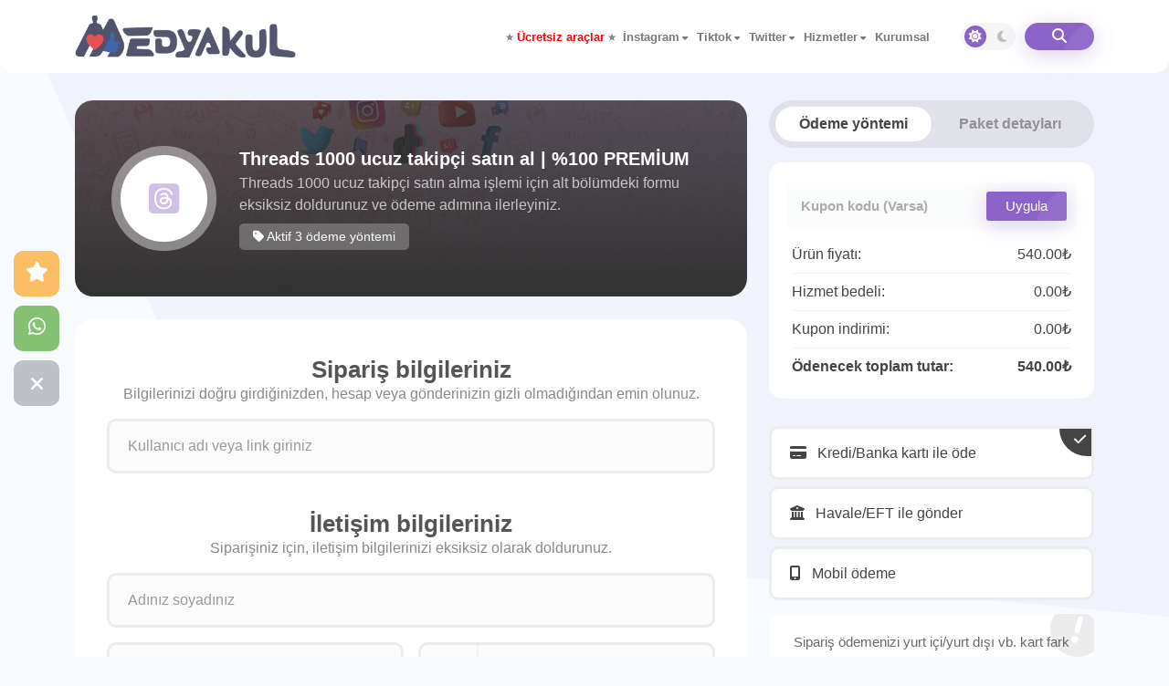

--- FILE ---
content_type: text/html; charset=UTF-8
request_url: https://medyakul.com/paketler/861-1000-ucuz-takipci/
body_size: 12904
content:
<!DOCTYPE html> <html lang="tr"> <head> <meta charset="utf-8"> <meta name="viewport" content="width=device-width, initial-scale=1.0"> <title> Threads 1000 ucuz takipçi satın al | %100 PREMİUM - Medyakul</title> <meta content=" Threads 1000 ucuz takipçi satın al | %100 PREMİUM - Medyakul" name="title"> <meta property="og:title" content=" Threads 1000 ucuz takipçi satın al | %100 PREMİUM - Medyakul"> <meta property="og:description" content="Threads 1000 ucuz takipçi satın alma işlemi için alt bölümdeki formu eksiksiz doldurunuz ve ödeme adımına ilerleyiniz."> <meta content="Threads 1000 ucuz takipçi satın alma işlemi için alt bölümdeki formu eksiksiz doldurunuz ve ödeme adımına ilerleyiniz." name="description"> <link href="https://medyakul.com/upload/favicon.png" rel="icon"> <link href="https://medyakul.com/upload/favicon.png" rel="apple-touch-icon"> <meta content="Threads ucuz takipçi satın al, 1000 ucuz takipçi satın al, ucuz takipçi hilesi, medyakul" name="keywords"> <link href="https://cdn.jsdelivr.net/npm/bootstrap@5.0.0-beta3/dist/css/bootstrap.min.css" rel="stylesheet" crossorigin="anonymous"> <link href="https://medyakul.com/themes/vision/assets/css/variable.css?loftVersion=1768502665" rel="stylesheet"> <link href="https://medyakul.com/themes/vision/assets/css/style.min.css" rel="stylesheet"> <link href="https://medyakul.com/themes/vision/assets/css/anisplide.min.css" rel="stylesheet"> <script src="https://code.jquery.com/jquery-3.6.0.min.js" crossorigin="anonymous"></script> <link rel="stylesheet" href="https://medyakul.com/themes/vision/assets/fontawesome/css/all.min.css"> <script type="text/javascript">var defaultMode = 'sun';</script> <meta name="robots" content="index, follow"><meta name="author" content="Medyakul"><script>document.write('<link rel="canonical" href="' + window.location.href.split('?')[0].split('#')[0] + '" />');</script><meta property="og:image" content="https://medyakul.com/upload/opengraph.jpg"><meta property="og:type" content="website"><meta property="og:locale" content="tr_TR"><meta property="og:site_name" content="Medyakul"><meta name="twitter:card" content="summary_large_image"><meta name="twitter:image" content="https://medyakul.com/upload/opengraph.jpg"><meta name="twitter:site" content="@ogretcm"><meta name="twitter:creator" content="@ogretcm"><script>document.write('<link rel="alternate" hreflang="tr" href="' + window.location.href.split('?')[0].split('#')[0] + '" />');</script><meta name="yandex-verification" content="e8c62b069edbf148" /></head> <body class=""> <script src="https://medyakul.com/themes/vision/assets/js/cookie.js"></script> <header> <nav class="navbar nav-head back"> <div class="container"> <div class="nav-content"> <a class="logo" href="https://medyakul.com/"> <img class="light lazy" src="https://medyakul.com/themes/vision/img/loader.png" data-src="https://medyakul.com/upload/lightlogo.png" alt="Medyakul" title="Medyakul" width="150" height="50"> <img class="dark lazy" src="https://medyakul.com/themes/vision/img/loader.png" data-src="https://medyakul.com/upload/darklogo.png" alt="Medyakul" title="Medyakul" width="150" height="50"> </a> <div class="NavListArea"> <ul class="NavList"> <li class="navitem "> <a class="navlink" href="https://medyakul.com/araclar/">⭐ <span style="color: red;">Ücretsiz araçlar</span> ⭐</a> </li> <li class="navitem nav-drop"> <a class="navlink" href="#">İnstagram</a> <ul class="drop-menu"> <li><a class="drop-navlink" href="https://medyakul.com/instagram-ucuz-takipci-satin-al/">İnstagram ucuz takipçi</a></li><li><a class="drop-navlink" href="https://medyakul.com/instagram-ucuz-begeni-satin-al/">İnstagram ucuz beğeni</a></li><li><a class="drop-navlink" href="https://medyakul.com/instagram-reels-izlenme-satin-al/">İnstagram reels izlenme</a></li><li><a class="drop-navlink" href="https://medyakul.com/instagram-yorum-satin-al/">İnstagram gönderi yorum</a></li><li><a class="drop-navlink" href="https://medyakul.com/instagram/">Tüm instagram hizmetleri</a></li> </ul> </li> <li class="navitem nav-drop"> <a class="navlink" href="#">Tiktok</a> <ul class="drop-menu"> <li><a class="drop-navlink" href="https://medyakul.com/tiktok-takipci-satin-al/">Tiktok ucuz takipçi</a></li><li><a class="drop-navlink" href="https://medyakul.com/tiktok-begeni-satin-al/">Tiktok ucuz beğeni</a></li><li><a class="drop-navlink" href="https://medyakul.com/tiktok-izlenme-satin-al/">Tiktok ucuz izlenme</a></li><li><a class="drop-navlink" href="https://medyakul.com/tiktok-paylasim-satin-al/">Tiktok gönderi paylaşım</a></li><li><a class="drop-navlink" href="https://medyakul.com/tiktok/">Tüm tiktok hizmetleri</a></li> </ul> </li> <li class="navitem nav-drop"> <a class="navlink" href="#">Twitter</a> <ul class="drop-menu"> <li><a class="drop-navlink" href="https://medyakul.com/twitter-ucuz-takipci-satin-al/">Twitter ucuz takipçi</a></li><li><a class="drop-navlink" href="https://medyakul.com/twitter-turk-takipci-satin-al/">Twitter türk takipçi</a></li><li><a class="drop-navlink" href="https://medyakul.com/twitter-begeni-satin-al/">Twitter fav-beğeni</a></li><li><a class="drop-navlink" href="https://medyakul.com/twitter-rt-satin-al/">Twitter rt-retweet</a></li><li><a class="drop-navlink" href="https://medyakul.com/twitter/">Tüm twitter hizmetleri</a></li> </ul> </li> <li class="navitem nav-drop"> <a class="navlink" href="#">Hizmetler</a> <ul class="drop-menu"> <li><a class="drop-navlink" href="https://medyakul.com/deneme-sosyal-medya-hizmetleri/">Deneme hizmetler</a></li><li><a class="drop-navlink" href="https://medyakul.com/sosyal-medya-yonetimi-satin-al/">Sosyal medya yönetimi</a></li><li><a class="drop-navlink" href="https://medyakul.com/sosyal-medya-tasarimi-satin-al/">Reklam çıkma & tasarım</a></li><li><a class="drop-navlink" href="https://medyakul.com/dijital-hizmet-satin-al/">Dijital pazarlama & eğitimler</a></li><li><a class="drop-navlink" href="https://medyakul.com/magaza/">Tüm diğer ürün ve hizmetler</a></li> </ul> </li> <li class="navitem "> <a class="navlink" href="https://medyakul.com/kurumsal-hizmetler/">Kurumsal</a> </li> </ul> <div class="NavActions"> <div class="otbuts"> <div class="darkmode"> <div class="darkswitch"> <div class="darkswitchBG "></div> <div class="sunmoon"> <div class="item active" data-mode="sun"> <i class="fas fa-sun"></i> </div> <div class="item " data-mode="moon"> <i class="fas fa-moon"></i> </div> </div> </div> </div> <script type="text/javascript">$('.darkswitch').click(function(){if($("body").hasClass("dark")) cookieGuncelle("colorMode","sun","9999999999"); else cookieGuncelle("colorMode","moon","9999999999");$(".darkswitchBG").toggleClass("active");$(".sunmoon .item").toggleClass("active");$("body").toggleClass("dark");});if(actionDarkMode){$(".darkswitchBG").toggleClass("active");$(".sunmoon .item").toggleClass("active");} </script> <div class="orderSearchNav orsebtns anibut"> <i class="fas fa-search"></i> </div> <div class="mobileFavsbut"> <a class="mobifavBTN anibut" href="https://medyakul.com/favorilerim/"><i class="fas fa-star"></i></a> </div> </div> </div> </div> <div class="navTogbtn"> <span class="item1"></span> <span class="item2"></span> <span class="item3"></span> <span class="item4"></span> </div> </div> </div> </nav> </header> <div class="path1"> <svg xmlns="http://www.w3.org/2000/svg" width="1263.564" height="675.739" viewBox="0 0 1263.564 675.739"> <path class="allpath" id="path1" d="M656.436,0l217.29,488.637s35.49,74.887,118.3,93.1S1920,675.59,1920,675.59V-.149Z" transform="translate(-656.436 0.149)"/> </svg> </div> <main><section class="orderArea"> <div class="container"> <form class="loftForm" id="loftOrderForm" data-statu="false"> <input type="hidden" name="order_completed" value="1"> <input type="hidden" name="loftAction" value="orderCreate"> <div class="row"> <div class="col-md-8"> <div class="intall order"> <img class="introBG lazy" src="https://medyakul.com/themes/vision/img/loader.png" data-src="https://medyakul.com/upload/background.jpg" alt=""> <div class="conts"> <div class="icobox"> <i class="fab fa-square-threads fa-beat-fade"></i> </div> <div class="detabox"> <h1> Threads 1000 ucuz takipçi satın al | %100 PREMİUM</h1> <p>Threads 1000 ucuz takipçi satın alma işlemi için alt bölümdeki formu eksiksiz doldurunuz ve ödeme adımına ilerleyiniz.</p> <span class="countservices"> <i class="fas fa-tag"></i> Aktif 3 ödeme yöntemi </span> </div> </div> </div> <div class="firstcont"> <div class="step"> <h2>Sipariş bilgileriniz</h2> <p>Bilgilerinizi doğru girdiğinizden, hesap veya gönderinizin gizli olmadığından emin olunuz.</p> <input type="text" class="ord-control" name="islem_adres" required="" placeholder="Kullanıcı adı veya link giriniz"> </div> <div class="step"> <div class="step"> <h2>İletişim bilgileriniz</h2> <p>Siparişiniz için, iletişim bilgilerinizi eksiksiz olarak doldurunuz.</p> <div class="row g-3"> <div class="col-md-12 d-none"> <select class="ord-control customerType" name="sp_tur"> <option value="bireysel" selected>Bireysel</option> <option value="kurumsal">Kurumsal</option> </select> </div> <div class="col-md-12"> <input type="text" class="ord-control" name="sp_musteri_adi" required="" placeholder="Adınız soyadınız"> </div> <div class="col-md-6"> <input type="text" class="ord-control" name="sp_musteri_mail" required="" placeholder="E-posta adresiniz"> </div> <link rel="stylesheet" href="https://medyakul.com/themes/vision/assets/build/css/intlTelInput.min.css"> <div class="col-md-6"> <input type="text" id="phonesel" class="ord-control" name="sp_musteri_telefon" data-country="" required="" placeholder="Telefon numaranız"> <input type="hidden" id="spMusteriTelefon" name="sp_musteri_telefon" value=""> </div> <script src="https://medyakul.com/themes/vision/assets/build/js/intlTelInput.js"></script> <script> var input = document.querySelector("#phonesel"); countryCode = cookieOku("country-code") !="" ? cookieOku("country-code"):'tr'; window.intlTelInput(input, { preferredCountries: [countryCode], /*utilsScript: "https://medyakul.com/themes/vision/assets/build/js/utils.js",*/ }); </script> <div class="col-md-12 d-none" id="customerCorporate" style="display:none;"> <div class="row"> <div class="col-md-6"> <input type="text" name="sp_musteri_vd" class="ord-control" placeholder="Vergi daireniz"> </div> <div class="col-md-6"> <input type="text" name="sp_musteri_vn" class="ord-control" placeholder="Vergi numaranız"> </div> <div class="col-md-12 mt-3"> <textarea class="ord-control" name="sp_musteri_adres" placeholder="Fatura adresiniz"></textarea> </div> </div> </div> <div class="col-md-12"> <div class="chxarea"> <input id="c1" name="cookieInfo" type="checkbox"> <label for="c1">Bilgilerimi hatırla <span>(Sonraki siparişlerinizde form otomatik olarak doldurulur.)</span></label> </div> </div> </div> </div> </div> </div> </div> <div class="col-md-4"> <div class="orderTabs"> <div class="tabOption"> <ul> <li data-cs="pay" class="active">Ödeme yöntemi</li> <li data-cs="det">Paket detayları</li> </ul> </div> <div id="pay" class="tab-content show"> <div class="orPayDetail"> <div class="amount"> <div class="coupon"> <input type="text" class="ns-control" name="sp_musteri_kupon" placeholder="Kupon kodu (Varsa)"> <button type="button" class="coupbtn anibut">Uygula</button> </div> <ul> <li>Ürün fiyatı: <span id="amountProduct">540.00₺</span></li> <li>Hizmet bedeli: <span id="amountService">0.00₺</span></li> <li>Kupon indirimi: <span id="amountDiscount">0.00₺</span></li> <li>Ödenecek toplam tutar: <span id="amountTotal">540.00₺</span></li> </ul> </div> <div class="PaymentMethod"> <ul> <li class="selectPayment selected" data-key="0"><i class="fas fa-credit-card"></i> Kredi/Banka kartı ile öde</li> <li class="selectPayment " data-key="1"><i class="fas fa-university"></i> Havale/EFT ile gönder</li> <li class=" " data-key="2"><i class="fas fa-mobile-alt"></i> Mobil ödeme</li> <input type="hidden" name="sp_odeme" value="0"> </ul> </div> <div class="paymentDetail"> <p>Sipariş ödemenizi yurt içi/yurt dışı vb. kart fark etmeksizin kredi kartı, banka kartı veya ön ödemeli tüm kartlar ile yapabilirsiniz, eğer sorun yaşarsanız listedeki diğer "Havale/EFT/ATM" yöntemiyle de satın alabilirsiniz.</p> </div> <div class="otherDetail"> <div class="chxarea free"> <input required="" name="contract" id="c2" type="checkbox"> <label for="c2"><a href="#" data-bs-toggle="modal" data-bs-target="#termsofuse">Müşteri sözleşmesini</a> okudum ve onaylıyorum.</label> </div> </div> <div class="orderAction mt-4"> <button type="submit" class="orActionBTN anibut">Ödeme adımına geç <span><i class="fas fa-shopping-cart"></i></span></button> </div> </div> </div> <div id="det" class="tab-content"> <div class="orPackDetail"> <span>Threads 1000 ucuz takipçi</span> <ul> <li>Global ağırlıklı karışık.</li><li>Doğal hızda artış.</li><li>Hızlı büyümeye uygun.</li> </ul> <button type="button" data-type="packetFavori" data-favPacket="861" class="favPack">Favorilerime ekle</button> </div> </div> </div> </div> </div> </form> <script type="text/javascript"> formCookieControl = true; $('input[name="sp_musteri_telefon"]').keypress(function(){ countryCode = $('input[name="sp_musteri_telefon"]').attr("data-country"); if(countryCode=="90" & $(this).val().length>9){ return false; } }); $('input[name="sp_musteri_telefon"]').keyup(function(){ countryCode = $('input[name="sp_musteri_telefon"]').attr("data-country"); if(countryCode=="90" & $(this).val()=="0"){ $(this).val(""); } }); </script> </div> </section> <div class="modal termsofuse fade" id="termsofuse" data-bs-backdrop="static" data-bs-keyboard="false" tabindex="-1" aria-labelledby="staticBackdropLabel" aria-hidden="true"> <div class="modal-dialog modal-lg"> <div class="modal-content"> <div class="modal-header"> <h5 class="modal-title">Mesafeli satış sözleşmesi</h5> <button type="button" class="btn-close" data-bs-dismiss="modal" aria-label="Kapat"></button> </div> <div class="modal-body"> <p class="mb-0"> <h3>1. TARAFLAR</h3> <p>İşbu s&ouml;zleşme aşağıdaki taraflar arasında ve aşağıda belirtilen t&uuml;m h&uuml;k&uuml;m ve şartlar &ccedil;er&ccedil;evesinde imzalanmıştır.<br /> A.&lsquo;ALICI&rsquo;; (s&ouml;zleşmede bundan sonra &ldquo;ALICI&rdquo; olarak anılacaktır.)<br /> B.&lsquo;SATICI&rsquo;; (s&ouml;zleşmede bundan sonra &ldquo;SATICI&rdquo; olarak anılacaktır.)</p> <p><strong>&Uuml;NVAN: MEDYAKUL - Medyakul.com</strong></p> <p>İşbu &quot;m&uuml;şteri s&ouml;zleşmesini&quot; ve t&uuml;m bu metni kabul etmekle ALICI, s&ouml;zleşme konusu siparişi onayladığı takdirde sipariş konusu bedeli ve varsa kargo &uuml;creti, vergi gibi belirtilen t&uuml;m ek &uuml;cretleri &ouml;deme y&uuml;k&uuml;ml&uuml;l&uuml;ğ&uuml; altına gireceğini ve bu konuda bilgilendirildiğini s&ouml;zleşmedeki t&uuml;m bilgilerle birlikte peşinen kabul eder.</p> <h3>2. TANIMLAR</h3> <p>İşbu s&ouml;zleşmenin uygulanmasında ve yorumlanmasında aşağıda yazılı terimler, karşılarındaki yazılı a&ccedil;ıklamaları ifade edeceklerdir. BAKAN: G&uuml;mr&uuml;k ve Ticaret Bakanı&rsquo;nı, BAKANLIK: G&uuml;mr&uuml;k ve Ticaret Bakanlığı&rsquo;nı, KANUN: 6502 sayılı T&uuml;keticinin Korunması Hakkındaki Kanun&rsquo;u, Y&Ouml;NETMELİK: Mesafeli S&ouml;zleşmeler Y&ouml;netmeliği&rsquo;ni (RG:27.11.2014/29188) HİZMET: Bir &uuml;cret veya menfaat karşılığında yapılan ya da yapılması taahh&uuml;t edilen mal sağlama dışındaki her t&uuml;rl&uuml; t&uuml;ketici işleminin konusunu, SATICI: Ticari veya mesleki faaliyetleri kapsamında t&uuml;keticiye mal sunan veya mal sunan adına veya hesabına hareket eden şirketi, ALICI: Bir mal veya hizmeti ticari veya mesleki olmayan ama&ccedil;larla edinen, kullanan veya yararlanan ger&ccedil;ek ya da t&uuml;zel kişiyi, SİTE: SATICI&rsquo;ya ait internet sitesini, SİPARİŞ VEREN: Bir mal veya hizmeti SATICI&rsquo;ya ait internet sitesi &uuml;zerinden talep eden ger&ccedil;ek ya da t&uuml;zel kişiyi, TARAFLAR: SATICI ve ALICI&rsquo;yı, S&Ouml;ZLEŞME: SATICI ve ALICI arasında akdedilen işbu s&ouml;zleşmeyi, MAL: Alışverişe konu olan taşınır eşyayı ve elektronik ortamda kullanılmak &uuml;zere hazırlanan yazılım, ses, g&ouml;r&uuml;nt&uuml; ve benzeri gayri maddi mal veya hizmetleri ifade eder.</p> <h3>3. SATICI BİLGİLERİ</h3> <p>&Uuml;NVAN: MEDYAKUL | Telefon: +90 534 547 7150 | Eposta: info@medyakul.com</p> <h3>4. SİPARİŞ VEREN KİŞİ BİLGİLERİ</h3> <p>Ad soyad:<br /> Telefon:<br /> Adres:<br /> E-posta/kullanıcı adı:</p> <h3>5. ALICI BİLGİLERİ</h3> <p>Teslim edilecek kişi:<br /> Teslimat adresi:<br /> Telefon:<br /> E-posta/kullanıcı adı:</p> <h3>6. S&Ouml;ZLEŞME KONUSU, &Uuml;R&Uuml;N/&Uuml;R&Uuml;NLERİN BİLGİLERİ</h3> <p>İşbu s&ouml;zleşme ALICI&rsquo;nın, SATICI&rsquo;ya ait internet sitesi &uuml;zerinden elektronik ortamda siparişini verdiği nitelikleri ve satış fiyatı belirtilen &uuml;r&uuml;n&uuml;n, satışı ve teslimi ile ilgili olarak 6502 sayılı T&uuml;keticinin Korunması Hakkında Kanun ve Mesafeli S&ouml;zleşmelere Dair Y&ouml;netmelik h&uuml;k&uuml;mleri gereğince tarafların hak ve y&uuml;k&uuml;ml&uuml;l&uuml;klerini d&uuml;zenler.</p> <p>6.1. Mal, &uuml;r&uuml;n/&uuml;r&uuml;nler veya hizmetlerin temel &ouml;zelliklerini (t&uuml;r&uuml;, oranı, marka/modeli, garanti s&uuml;resi, adedi vs.) SATICI&rsquo;ya ait internet sitesinde kategori, blog ve paket sayfası gibi b&ouml;l&uuml;mlerde yayınlanmaktadır, SATICI tarafından kampanya d&uuml;zenlenmiş ise ilgili &uuml;r&uuml;n&uuml;n temel &ouml;zelliklerini kampanya s&uuml;resince inceleyebilirsiniz, bu hizmetler kampanya tarihine kadar ge&ccedil;erlidir.</p> <p>6.2. Listelenen ve sitede ilan edilen fiyatlar satış fiyatıdır, ilan edilen fiyatlar ve vaatler g&uuml;ncelleme yapılana ve değiştirilene kadar ge&ccedil;erlidir, s&uuml;reli olarak ilan edilen fiyatlar ise belirtilen s&uuml;re sonuna kadar ge&ccedil;erlidir.</p> <p>6.3. S&ouml;zleşme konusu mal ya da hizmetin t&uuml;m vergiler d&acirc;hil satış fiyatı ve detaylar aşağıda g&ouml;sterilmiştir.</p> <p>&Uuml;r&uuml;n adı:<br /> &Ouml;zellikleri:<br /> Sipariş tarihi:<br /> Fatura adresi:<br /> Teslimat şekli:<br /> KDV Dahil satış tutarı:</p> <p>6.4. Dijital &uuml;r&uuml;nlerde &uuml;r&uuml;n sevkiyatı yoktur, dijital &uuml;r&uuml;nler online teslimat ile, fiziki &uuml;r&uuml;nler kargo yolu ile teslim edilir.</p> <h3>7. GENEL H&Uuml;K&Uuml;MLER</h3> <p>7.1. Hizmet alınan hesap veya g&ouml;nderilen link kesinlikle herkese a&ccedil;ık olmalı, gizli olmamalıdır, gizli hesaplara g&ouml;nderim yapılamaz ve bakiye sistem tarafından otomatik harcanabilir.</p> <p>7.2. ALICI siparişinin tamamlandığını; ama g&ouml;nderilmediğini veya hizmet alamadığını iddia ediyorsa, SATICI&#39;ya profilin verilerini/analizlerini g&ouml;ndermek ve bu iddiasını g&ouml;stermek zorundadır.</p> <p>7.3. Aksi belirtilmedik&ccedil;e kaybedilen, silinen, g&uuml;ncellemeden etkilenen veya d&uuml;şen takip&ccedil;ilerin telafisi ve iadesi yoktur, yalnızca garantili paketlerde belirtilen g&uuml;n kadar telafi hizmeti mevcuttur, garantili olduğu belirtilmeyen hizmetler 1 dakika i&ccedil;erisinde de d&uuml;şebilir 1 ay i&ccedil;erisinde de, yalnızca garantili paketlerde kalıcılık teminatı garanti s&uuml;resince vardır.</p> <p>7.4 Hizmet fiyatları &ouml;nceden haber vermeksizin herhangi bir zamanda değiştirilebilir, hizmet iptal ve iade koşulları sabit kalır, SATICI sizden asla şifrenizi veya hesabınıza erişim bilgilerinizi istemez, instagram, facebook, twitter veya tiktok vb. sunduğu herhangi bir hizmet i&ccedil;in, işlem yapılan hesabın askıya alınması/kapatılması gibi olası durumlarda SATICI mesuliyet kabul etmez, burada ilgili platformların kurallarına uygunluk ve erişim kontrol&uuml; tamamen ALICI&#39;ya aittir, SATICI&#39;nın profil i&ccedil;erisine erişim yetkisi bulunmamaktadır.</p> <p>7.5. ALICI, SATICI&rsquo;ya ait internet sitesinde s&ouml;zleşme konusu &uuml;r&uuml;n&uuml;n temel nitelikleri, satış fiyatı ve &ouml;deme şekli ile teslimata ilişkin t&uuml;m bilgileri okuyup, bilgi sahibi olduğunu, elektronik ortamda gerekli teyidi verdiğini kabul, beyan ve taahh&uuml;t eder, ALICI&rsquo;nın &ouml;n bilgilendirmeyi elektronik ortamda teyit etmesi, mesafeli satış s&ouml;zleşmesinin kurulmasından evvel, SATICI tarafından ALICI&rsquo; ya verilmesi gereken adresi, siparişi verilen &uuml;r&uuml;nlere ait temel &ouml;zellikleri, &uuml;r&uuml;nlerin vergiler d&acirc;hil fiyatını, &ouml;deme ve teslimat bilgilerini de doğru ve eksiksiz olarak edindiğini kabul, beyan ve taahh&uuml;t eder.</p> <p>7.6. Satın alınan hizmetlerde SATICI teslimat s&uuml;resini garanti etmez, paketlerde ve işbu s&ouml;zleşme i&ccedil;erisinde belirtilen s&uuml;reler ortalama teslimat s&uuml;relerine en yakın tahminlerdir, alınan dijital hizmetler sadece &quot;g&ouml;r&uuml;n&uuml;m&quot; artırmaya yardımcı olmak i&ccedil;in kullanılır, SATICI alınan takip&ccedil;iler, aboneler vb. hizmetler i&ccedil;in (etkileşim, beğeni, izlenme, yorum ve t&uuml;rk, erkek/kadın vs.) garantisi vermez, &ouml;zellik ve nitelikler ağırlıklı oranlardır data ve se&ccedil;ilen pakete g&ouml;re değişmektedir, SATICI sadece &ouml;deme yapılarak alınan miktarı ve teslimatını garanti eder.</p> <p>7.7. ALICI Dijital hizmet satın aldığında, se&ccedil;ilen paket ve teslimat bi&ccedil;imine g&ouml;re; belirttiği hesap veya bağlantılara online teslimat bi&ccedil;iminde hizmeti g&ouml;nderilir ve g&ouml;nderildikten sonra sipariş tamamlanmış olur, teslimatı yapılan ve tamamlanan siparişlerin geri alınması ve iptali m&uuml;mk&uuml;n değildir, dijital hizmet i&ccedil;erikleri tek kullanımlıktır ve teslim edildikten sonra iptal edilemez ve geri alınamaz, teslimat s&uuml;releri ve paket &ouml;zellikleri se&ccedil;ilen pakete g&ouml;re değişiklik g&ouml;sterebilir.</p> <p>7.8. ALICI Link veya kullanıcı adını mutlaka doğru girmelidir, api sistemi otomatiktir bu sebeple yanlış bir hesap veya link girilirse alınan &uuml;r&uuml;n oraya gidecektir ve bakiye otomatik harcanacaktır, bu sebeple ALICI t&uuml;m bilgileri doğru ve kontrol ederek gireceğini beyan eder.</p> <p>7.9 ALICI Sipariş vermeden &ouml;nce paket/hizmet &ouml;zelliklerini site i&ccedil;erisindeki ilgili blog/sayfa a&ccedil;ıklamaları kısmından incelemesi gerekmektedir, hangi paketi aldı ise o paketin &ouml;zellikleri, d&uuml;ş&uuml;ş miktarı ve kalitesi site i&ccedil;erisindeki makaleler ve kategorilerin i&ccedil;erisinde a&ccedil;ık&ccedil;a yazmaktadır. ALICI sipariş vererek buradaki bilgileri bilerek ve kabul ederek sipariş vereceğini kabul eder.</p> <p>7.10. ALICI Sipariş verdikten sonra işlem s&uuml;resince; kullanıcı adı değiştirme, linki değiştirme, hesabı gizleme, bilgi değiştirme gibi işlemler yapmamalıdır, bu durumda sipariş yanlış bir yere gidebilir, bakiye api sisteminde otomatik harcanabilir veya işlem iptale d&uuml;şebilir.</p> <p>7.11. SATICI, s&ouml;zleşmeden doğan ifa y&uuml;k&uuml;ml&uuml;l&uuml;ğ&uuml;n&uuml;n s&uuml;resi dolmadan ALICI&rsquo;yı bilgilendirmek ve a&ccedil;ık&ccedil;a onayını almak suretiyle eşit kalite ve fiyatta farklı bir &uuml;r&uuml;n tedarik edebilir.</p> <p>7.12. SATICI, sipariş konusu &uuml;r&uuml;n veya hizmetin yerine getirilmesinin imk&acirc;nsızlaşması halinde s&ouml;zleşme konusu y&uuml;k&uuml;ml&uuml;l&uuml;klerini yerine getiremezse, m&uuml;şteri talebine g&ouml;re toplam bedeli ALICI&rsquo;ya iade edeceğini kabul, beyan ve taahh&uuml;t eder.</p> <p>7.13. SATICI, tarafların iradesi dışında gelişen, &ouml;nceden &ouml;ng&ouml;r&uuml;lemeyen ve tarafların bor&ccedil;larını yerine getirmesini engelleyici ve/veya geciktirici hallerin oluşması gibi m&uuml;cbir sebepler halleri nedeni ile s&ouml;zleşme konusu &uuml;r&uuml;n&uuml; s&uuml;resi i&ccedil;inde teslim edemez ise iletişim bilgilerini doğru girdiği taktirde; durumu ALICI&rsquo;ya bildireceğini kabul, beyan ve taahh&uuml;t eder. ALICI da siparişin iptal edilmesini, s&ouml;zleşme konusu &uuml;r&uuml;n&uuml;n varsa emsali ile değiştirilmesini ve/veya teslimat s&uuml;resinin engelleyici durumun ortadan kalkmasına kadar ertelenmesini SATICI&rsquo;dan talep etme hakkını haizdir. ALICI tarafından siparişin iptal edilmesi halinde ALICI&rsquo;nın nakit ile yaptığı &ouml;demelerde, &uuml;r&uuml;n tutarı 14 g&uuml;n i&ccedil;inde kendisine nakden ve defaten &ouml;denir. ALICI&rsquo;nın kredi kartı ile yaptığı &ouml;demelerde ise, &uuml;r&uuml;n tutarı, siparişin ALICI tarafından iptal edilmesinden sonra 14 g&uuml;n i&ccedil;erisinde ilgili bankaya iade edilir. ALICI, SATICI tarafından kredi kartına iade edilen tutarın banka tarafından ALICI hesabına yansıtılmasına ilişkin ortalama s&uuml;recin 2-3 haftayı bulabileceğini, bu tutarın bankaya iadesinden sonra ALICI&rsquo;nın hesaplarına yansıması halinin tamamen banka işlem s&uuml;reci ile ilgili olduğundan, ALICI, olası gecikmeler i&ccedil;in SATICI&rsquo;yı sorumlu tutamayacağını kabul, beyan ve taahh&uuml;t eder.</p> <p>7.14. SATICININ, ALICI tarafından sipariş formunda belirtilen veya daha sonra kendisi tarafından g&uuml;ncellenen adresi, e-posta adresi, sabit ve mobil telefon hatları ve diğer iletişim bilgileri &uuml;zerinden mektup, e-posta, SMS, telefon g&ouml;r&uuml;şmesi ve diğer yollarla iletişim, pazarlama, bildirim ve diğer ama&ccedil;larla ALICI&rsquo;ya ulaşma hakkı bulunmaktadır.</p> <p>7.15 ALICI, işbu s&ouml;zleşmeyi kabul etmekle SATICI&rsquo;nın kendisine y&ouml;nelik yukarıda belirtilen iletişim faaliyetlerinde bulunabileceğini kabul ve beyan etmektedir.</p> <p>7.16. ALICI ile sipariş esnasında kullanılan kredi kartı hamilinin aynı kişi olmaması veya &uuml;r&uuml;n&uuml;n ALICI&rsquo;ya tesliminden evvel, siparişte kullanılan kredi kartına ilişkin g&uuml;venlik a&ccedil;ığı tespit edilmesi halinde, SATICI, kredi kartı hamiline ilişkin kimlik ve iletişim bilgilerini, siparişte kullanılan kredi kartının bir &ouml;nceki aya ait ekstresini yahut kart hamilinin bankasından kredi kartının kendisine ait olduğuna ilişkin yazıyı ibraz etmesini ALICI&rsquo;dan talep edebilir. ALICI&rsquo;nın talebe konu bilgi/belgeleri temin etmesine kadar ge&ccedil;ecek s&uuml;rede sipariş dondurulacak olup, mezkur taleplerin karşılanmaması halinde ise SATICI, siparişi iptal etme hakkını haizdir.</p> <p>7.17. ALICI, SATICI&rsquo;ya ait internet sitesinden sipariş oluştururken, verdiği t&uuml;m kişisel ve diğer sair bilgilerin ger&ccedil;eğe uygun olduğunu, SATICI&rsquo;nın bu bilgilerin ger&ccedil;eğe aykırılığı nedeniyle uğrayacağı t&uuml;m zararları, SATICI&rsquo;nın ilk bildirimi &uuml;zerine derhal, nakden ve defaten tazmin edeceğini beyan ve taahh&uuml;t eder.</p> <p>7.18. ALICI, SATICI&rsquo;ya ait internet sitesini kullanırken yasal mevzuat h&uuml;k&uuml;mlerine riayet etmeyi ve bunları ihlal etmemeyi, ahlak kurallarına aykırı ve yasa dışı hesaplar i&ccedil;in sipariş oluşturmamayı baştan kabul ve taahh&uuml;t eder, aksi takdirde, doğacak t&uuml;m hukuki ve cezai y&uuml;k&uuml;ml&uuml;l&uuml;kler tamamen ve m&uuml;nhasıran ALICI&rsquo;yı bağlayacaktır.</p> <p>7.19. ALICI, SATICI&rsquo;ya ait internet sitesini hi&ccedil;bir şekilde kamu d&uuml;zenini bozucu, genel ahlaka aykırı, başkalarını rahatsız ve taciz edici şekilde, yasalara aykırı bir ama&ccedil; i&ccedil;in, başkalarının maddi ve manevi haklarına tecav&uuml;z edecek şekilde kullanamaz ve ayrıca, &uuml;ye başkalarının hizmetleri kullanmasını &ouml;nleyici veya zorlaştırıcı faaliyet (spam, vir&uuml;s, truva atı, vb.) işlemlerde bulunamaz.</p> <p>7.20. SATICI&rsquo;ya ait internet sitesinin &uuml;zerinden, SATICI&rsquo;nın kendi kontrol&uuml;nde olmayan ve/veya başkaca &uuml;&ccedil;&uuml;nc&uuml; kişilerin sahip olduğu ve/veya işlettiği başka web sitelerine ve/veya başka i&ccedil;eriklere link verilebilir, bu linkler ALICI&rsquo;ya y&ouml;nlenme kolaylığı sağlamak amacıyla konmuş olup herhangi bir web sitesini veya o siteyi işleten kişileri desteklememekte ve link verilen web sitesinin i&ccedil;erdiği bilgilere y&ouml;nelik herhangi bir garanti niteliği taşımamaktadır.</p> <p>7.21. İşbu s&ouml;zleşme i&ccedil;erisinde sayılan maddelerden bir ya da birka&ccedil;ını ihlal eden &uuml;ye işbu ihlal nedeniyle cezai ve hukuki olarak şahsen sorumlu olup, SATICI&rsquo;yı bu ihlallerin hukuki ve cezai sonu&ccedil;larından ari tutacaktır., ayrıca; işbu ihlal nedeniyle, olayın hukuk alanına intikal ettirilmesi halinde, SATICI&rsquo;nın &uuml;yeye karşı &uuml;yelik s&ouml;zleşmesine uyulmamasından dolayı tazminat talebinde bulunma hakkı saklıdır.<br /> <br /> 7.22. Kullanmakta olduğunuz bu web sitesi &uuml;zerinden elektronik ortamda bir &uuml;r&uuml;n sipariş verdiğiniz takdirde, site i&ccedil;erisinde yer alan iade politikası, hizmet şartları, gizlilik politikası ve mesafeli satış s&ouml;zleşmesi sayfalarını&nbsp;kabul etmiş sayılırsınız.<br /> <br /> 7.23&nbsp;Ziyaret&ccedil;i, m&uuml;şteri veya &uuml;yeler&nbsp;tarafından yapılan t&uuml;m paylaşımlardan; T&uuml;rk Ceza Kanunu&rsquo;nun 20. Maddesinin, 5651 Sayılı Kanununun 4. maddesinin 2. fıkrasına g&ouml;re, paylaşım yapan&nbsp;sorumludur.</p> <p>7.23. ALICI g&ouml;nderilen takip&ccedil;ileri &quot;değerlendirme i&ccedil;in işaretlenenler&quot; veya buna benzer şekilde elle veya otomatik olarak kendi m&uuml;dahalesi ile silerse ve bu b&ouml;l&uuml;m&uuml;n aktif olduğunu kanıtlayamazsa iptal, iade veya tekrar telafi etme gibi hi&ccedil;bir hak talebinde bulunamaz ve garanti telafisi yapılamaz, ALICI&nbsp;hizmet &uuml;r&uuml;nlerini kendisi&nbsp;sildi ise bu durumda sorumluluk alıcıya aittir.</p> <h3>8. CAYMA HAKKI</h3> <p>8.1. ALICI; mesafeli s&ouml;zleşmenin &quot;mal satışına ilişkin olması&quot; durumunda, &uuml;r&uuml;n&uuml;n kendisine veya g&ouml;sterdiği adresteki kişi/kuruluşa teslim tarihinden itibaren 14 (on d&ouml;rt) g&uuml;n i&ccedil;erisinde, SATICI&rsquo;ya bildirmek şartıyla cayma hakkını kullanabilir, hizmet sunumuna ilişkin mesafeli s&ouml;zleşmelerde ise, bu s&uuml;re s&ouml;zleşmenin imzalandığı tarihten itibaren başlar, cayma hakkı s&uuml;resi sona ermeden &ouml;nce, t&uuml;keticinin onayı ile hizmetin ifasına başlanan hizmet s&ouml;zleşmelerinde cayma hakkı kullanılamaz ALICI, iş bu s&ouml;zleşmeyi kabul etmekle, cayma hakkı konusunda bilgilendirildiğini peşinen kabul eder.</p> <p>8.2. ALICI, S&ouml;zleşme konusu &uuml;r&uuml;n&uuml;n teslimatı i&ccedil;in işbu s&ouml;zleşmeyi elektronik ortamda teyit edeceğini, herhangi bir nedenle s&ouml;zleşme konusu &uuml;r&uuml;n bedelinin &ouml;denmemesi ve/veya banka kayıtlarında iptal edilmesi halinde, SATICI&rsquo;nın s&ouml;zleşme konusu &uuml;r&uuml;n&uuml; teslim y&uuml;k&uuml;ml&uuml;l&uuml;ğ&uuml;n&uuml;n sona ereceğini kabul, beyan ve taahh&uuml;t eder.</p> <p>8.3. Cayma hakkının kullanılması i&ccedil;in 14 (on d&ouml;rt) g&uuml;nl&uuml;k s&uuml;re i&ccedil;inde SATICI&rsquo;ya bildirimde bulunulması ve &uuml;r&uuml;n&uuml;n işbu s&ouml;zleşmede d&uuml;zenlenen &ldquo;Cayma Hakkı Kullanılamayacak &Uuml;r&uuml;nler&rdquo; h&uuml;k&uuml;mleri &ccedil;er&ccedil;evesinde olması şarttır. SATICI, cayma bildiriminin kendisine ulaşmasından itibaren en ge&ccedil; 10 g&uuml;nl&uuml;k s&uuml;re i&ccedil;erisinde toplam bedeli ve ALICI&rsquo;yı bor&ccedil; altına sokan belgeleri ALICI&rsquo; ya iade etmek ve 20 g&uuml;nl&uuml;k s&uuml;re i&ccedil;erisinde malı iade almakla y&uuml;k&uuml;ml&uuml;d&uuml;r. ALICI&rsquo;nın kusurundan kaynaklanan bir nedenle malın değerinde bir azalma olursa veya iade imk&acirc;nsızlaşırsa ALICI kusuru oranında SATICI&rsquo;nın zararlarını tazmin etmekle y&uuml;k&uuml;ml&uuml;d&uuml;r, cayma hakkının kullanılması nedeniyle SATICI tarafından d&uuml;zenlenen kampanya limit tutarının altına d&uuml;ş&uuml;lmesi halinde kampanya kapsamında faydalanılan indirim miktarı iptal edilir.</p> <h3>9. CAYMA HAKKI KULLANILAMAYACAK &Uuml;R&Uuml;NLER</h3> <p>Fiziksel &uuml;r&uuml;nler kişiye &ouml;zel baskı ve tasarım bi&ccedil;iminde &uuml;retildiği i&ccedil;in &quot;kişiselleştirilmiş &uuml;r&uuml;nler ve &ouml;zelleştirme yapılan &uuml;r&uuml;nler&quot; kategorisine girmektedir, bu t&uuml;r &uuml;r&uuml;nlerin iadesi sağlanamamaktadır.<br /> <br /> ALICI&#39;nın internet sitesi &uuml;zerinden alınan &uuml;r&uuml;nler hizmet &uuml;r&uuml;nleri veya sipariş &uuml;zerine kişiselleştirilmiş baskı &uuml;r&uuml;nleridir, bu &uuml;r&uuml;nlerin iptali ve cayma hakkı m&uuml;mk&uuml;n değildir, &uuml;r&uuml;nler siparişe &ouml;zel oluşturulup tek kullanımlık &uuml;r&uuml;nlerdir, geri alınamaz ve sonradan farklı bir m&uuml;şteriye satılamazlar, bu &uuml;r&uuml;nlerin iptali ve cayma hakkı bulunmamaktadır, ALICI bu bilgileri okuyup anladığını&nbsp;kabul, beyan ve taahh&uuml;t eder.</p> <h3>10. HİZMET İPTAL VE İADE KOŞULLARI</h3> <p>10.1. Dijital &uuml;r&uuml;nlerde sipariş verilip &ouml;deme yapıldığı andan itibaren dijital &uuml;r&uuml;nlerde ortalama teslimat s&uuml;resi 0-24 saat arasındadır, &ouml;zetle siparişiniz hesabınıza 1 dakika i&ccedil;erisinde de gelebilir, 24 saat sonra da gelebilir, &quot;0-24 saat&quot; ortalama bir s&uuml;redir bu s&uuml;re aldığınız pakete g&ouml;re değişmektedir, sistem yoğunluğu platform g&uuml;ncellemesi gibi durumlarda 72 saate kadar uzayabilmektedir.</p> <p>10.2. Dijital hizmet siparişleri 72 saat i&ccedil;erisinde tamamlanmadı ve bu s&uuml;re bitiminde SATICI teknik aksaklık veya tedarik sorunlarından &ouml;t&uuml;r&uuml; hizmeti sağlayamıyor ise size ulaşacaktır, bu durumda tercihinize bağlı olarak farklı bir hizmet se&ccedil;ebilir veya tam &uuml;cret iadesi isteyebilirsiniz.</p> <p>10.3. Sipariş verirken mail ve telefon numarası vb. bilgileriniz doğru girilmelidir, iade veya teslimat durumlarında yanlış girilen bilgiler sebebiyle; SATICI&#39;nın hi&ccedil;bir şekilde size ulaşamaması durumunda SATICI sorumluluk kabul etmemektedir.</p> <p>10.4. S&ouml;zleşme konusu her bir &uuml;r&uuml;n, en fazla 30 g&uuml;nl&uuml;k yasal s&uuml;reyi aşmamak kaydı ile online ortamda teslim edilir, bu s&uuml;renin aşılması durumunda, ALICI s&ouml;zleşmeyi iptal edebilir.</p> <h3>11. TEMERR&Uuml;T HALİ VE HUKUKİ SONU&Ccedil;LARI</h3> <p>ALICI, &ouml;deme işlemlerini kredi kartı ile yaptığı durumda temerr&uuml;de d&uuml;şt&uuml;ğ&uuml; takdirde, kart sahibi banka ile arasındaki kredi kartı s&ouml;zleşmesi &ccedil;er&ccedil;evesinde faiz &ouml;deyeceğini ve bankaya karşı sorumlu olacağını kabul, beyan ve taahh&uuml;t eder. Bu durumda ilgili banka hukuki yollara başvurabilir; doğacak masrafları ve vek&acirc;let &uuml;cretini ALICI&rsquo;dan talep edebilir ve her koşulda ALICI&rsquo;nın borcundan dolayı temerr&uuml;de d&uuml;şmesi halinde, ALICI, borcun gecikmeli ifasından dolayı SATICI&rsquo;nın uğradığı zarar ve ziyanını &ouml;deyeceğini kabul, beyan ve taahh&uuml;t eder</p> <h3>12. YETKİLİ MAHKEME</h3> <p>İşbu s&ouml;zleşmeden doğan uyuşmazlıklarda şikayet ve itirazlar, aşağıdaki kanunda belirtilen parasal sınırlar d&acirc;hilinde t&uuml;keticinin yerleşim yerinin bulunduğu veya t&uuml;ketici işleminin yapıldığı yerdeki t&uuml;ketici sorunları hakem heyetine veya t&uuml;ketici mahkemesine yapılacaktır, parasal sınıra ilişkin bilgiler aşağıdadır: 28/05/2014 tarihinden itibaren ge&ccedil;erli olmak &uuml;zere: 6502 sayılı T&uuml;keticinin Korunması Hakkında Kanun&rsquo;un 68. Maddesi gereği değeri 2.000,00 (iki bin) TL&rsquo;nin altında olan uyuşmazlıklarda il&ccedil;e t&uuml;ketici hakem heyetlerine, değeri 3.000,00 (&uuml;&ccedil; bin)TL&#39;nin altında bulunan uyuşmazlıklarda il t&uuml;ketici hakem heyetlerine, b&uuml;y&uuml;kşehir stat&uuml;s&uuml;nde bulunan illerde ise değeri 2.000,00 (iki bin) TL ile 3.000,00 (&uuml;&ccedil; bin)TL&rsquo; arasındaki uyuşmazlıklarda il t&uuml;ketici hakem heyetlerine başvuru yapılmaktadır, İşbu s&ouml;zleşme ticari ama&ccedil;larla yapılmaktadır.</p> <h3>13. Y&Uuml;R&Uuml;RL&Uuml;K</h3> <p>ALICI, Site &uuml;zerinden verdiği siparişe ait &ouml;demeyi ger&ccedil;ekleştirdiğinde işbu s&ouml;zleşmenin t&uuml;m şartlarını kabul etmiş sayılır, sipariş formunda bulunan &quot;m&uuml;şteri s&ouml;zleşmesi&quot; b&ouml;l&uuml;m&uuml;ne onaylamadan sipariş vermek m&uuml;mk&uuml;n değildir, m&uuml;şteri sipariş vermesi ve &ouml;deme yapabilmesi i&ccedil;in bu b&ouml;l&uuml;m&uuml; onaylaması gerekmektedir, ALICI bu b&ouml;l&uuml;m&uuml; onaylayarak işbu s&ouml;zleşmeyi okuyup kabul ettiğini onaylar, SATICI siparişin ger&ccedil;ekleşmesi &ouml;ncesinde işbu s&ouml;zleşmenin sitede ALICI tarafından okunup kabul edildiğine dair onay alacak şekilde gerekli yazılımsal d&uuml;zenlemeleri yapmakla y&uuml;k&uuml;ml&uuml;d&uuml;r.</p> <p><strong>SATICI:</strong><br /> <strong>ALICI:</strong></p> <p><strong>TARİH:</strong></p> </p> </div> <div class="modal-footer "> <button type="button" class="modalbtn anibut" data-contract="true" data-bs-dismiss="modal" aria-label="Close">Kabul et</button> </div> </div> </div> </div> <section id="support" class="wow fadeInUp"> <div class="container"> <div class="support-bottom"> <div class="text"> Destek ve sorularınız için <span>Bize 7/24 whatsapp üzerinden ulaşabilirsiniz.</span> </div> <div class="action"> <a class="wp anibut" target="_blank" href="https://wa.me/+905345477150?text=Merhaba%2C+size+web+siteniz+%C3%BCzerinden+ula%C5%9F%C4%B1yorum." rel="noreferrer"> <span>Whatsapp</span> <i class="fab fa-whatsapp"></i> </a> <a class="fcont anibut" href="https://medyakul.com/iletisim/"> <span>İletişim</span> <i class="fas fa-envelope"></i> </a> </div> </div> </div> </section></main> <footer> <div class="footer"> <div class="container"> <div class="foot-flex"> <div class="start logo"> <img class="light lazy" src="https://medyakul.com/themes/vision/img/loader.png" data-src="https://medyakul.com/upload/lightlogo.png" alt="Medyakul" title="Medyakul" width="150" height="50"> <img class="dark lazy" src="https://medyakul.com/themes/vision/img/loader.png" data-src="https://medyakul.com/upload/darklogo.png" alt="Medyakul" title="Medyakul" width="150" height="50"> <p>Medyakul.com 2025 © tüm hakları saklıdır.</p> <div class="social-action"> <a href="https://instagram.com/medyakul/" target="_blank"> <i class="fab fa-instagram"></i> </a> <a href="https://youtube.com/ogreticim/" target="_blank"> <i class="fab fa-youtube"></i> </a> <a href="https://twitter.com/ogretcm/" target="_blank"> <i class="fab fa-twitter"></i> </a> <a href="https://facebook.com/ogretcm/" target="_blank"> <i class="fab fa-facebook"></i> </a> </div> </div> <div class="fdef"> <div class="title"> Hızlı menü </div> <ul> <li> <a href="https://medyakul.com/iade-kosullari/">İade koşulları</a> </li> <li> <a href="https://medyakul.com/hizmet-sartlari/">Hizmet şartları</a> </li> <li> <a href="https://medyakul.com/mesafeli-satis-sozlesmesi/">Mesafeli satış sözleşmesi</a> </li> </ul> </div> <div class="fdef"> <div class="title"> İletişim bilgileri </div> <ul> <li> <i class="fas fa-envelope"></i> info@medyakul.com </li> <li> <i class="fas fa-phone"></i> Whatsapp business: 0534 547 7150 </li> <li> <i class="fas fa-map"></i> Orta mah. Kavaklar cad. no: 15 - iç kapı no: 103 Adapazarı / SAKARYA - (Ofisada Plaza) </li> </ul> </div> </div> <div class="footImg"> <img src="https://medyakul.com/upload/payments.png" alt="Ödeme yöntemleri" title="Ödeme yöntemleri" width="50" height="200"> </div> </div> </div> </footer> <div class="alert alert-success alert-dismissible alert-message d-none" role="alert"> <button type="button" class="btn-close" onclick='$(".alert-message").fadeOut("slow");'></button> <strong id="alertHead"></strong> <p class="mb-0" id="alertText"></p> </div> <div class="fixActions show"><script type="text/javascript">if(cookieOku("buttonRight")=="kapali") $(".fixActions").attr("class","fixActions"); else $(".fixActions").attr("class","fixActions show");</script> <div class="items"> <div class="hrefGo item fav" data-href="https://medyakul.com/favorilerim/"> <div class="icon"> <i class="fas fa-star"></i> </div> <span>Favorilerim</span> </div> <div class="hrefGo item wp" data-href="https://wa.me/+905345477150?text=Merhaba%2C+size+web+siteniz+%C3%BCzerinden+ula%C5%9F%C4%B1yorum.+" data-blank="true"> <div class="icon"> <i class="fab fa-whatsapp"></i> </div> <span>Whatsapp</span> </div> </div> <div class="close"> <i class="fas fa-bars cshow"></i> <i class="fas fa-times chide"></i> </div> </div> <div class="osareaBG"> <div class="close"> <i class="fas fa-times"></i> Kapat </div> <div class="osarea"> <div class="container"> <div class="row"> <div class="col-md-6"> <form class="loftForm"> <input type="hidden" name="loftAction" value="orderControl"> <div class="searcharea"> <div class="content"> <div class="top"> <span>Sipariş sorgula</span> <p>Sorgulamak istediğiniz siparişin kodunu giriniz.</p> </div> <div class="srcwell"> <input type="text" name="code" class="os-control" placeholder="Lütfen Sipariş Kodunu Giriniz"> <button type="submit" class="osBtn anibut mt-4"><i class="fas fa-question"></i> Sipariş sorgula</button> </div> </div> </div> </form> </div> <div class="col-md-6"> <div class="lastordersarea"> <div class="content"> <span>Geçmiş siparişleriniz</span> <p>Tarayıcı önbelleğine kaydedilen siparişlerinizi daha hızlı takip edebilirsiniz.</p> <div class="LastOrdersList"> </div> </div> </div> </div> </div> </div> </div> </div><script src="https://medyakul.com/themes/vision/assets/js/variable.js?loftVersion=1768502665"></script> <script src="https://medyakul.com/themes/vision/assets/js/main.js"></script> <script type="text/javascript"> var packJson = ["111","383","301","456","144","403","356","448","254","387","376","480","846","847","848","849","861"]; </script> <script src="https://medyakul.com/themes/vision/assets/bootstrap/js/bootstrap.bundle.js" crossorigin="anonymous"></script> <script src="https://medyakul.com/themes/vision/assets/bootstrap/js/bootstrap.min.js" crossorigin="anonymous"></script> <script src="https://medyakul.com/themes/vision/assets/js/splide.min.js" crossorigin="anonymous"></script> <script src="https://medyakul.com/themes/vision/assets/js/wow.js" crossorigin="anonymous"></script> <!-- Schema.org Yapısal Veri (Kuruluş Bilgisi) --> <!-- Bu kod, Google'a sitenizin "Medyakul" adlı bir kuruluşa ait olduğunu söyler. --> <script type="application/ld+json"> { "@context": "https://schema.org", "@type": "Organization", "name": "Medyakul", "url": "https://medyakul.com", "logo": "https://medyakul.com/upload/ogmeta.png", "aggregateRating": { "@type": "AggregateRating", "ratingValue": "4.9", "ratingCount": "1247" } } </script> <!-- Google Analytics (gtag.js) --> <script async src="https://www.googletagmanager.com/gtag/js?id=G-Z3KNK3RWXY"></script> <script> window.dataLayer = window.dataLayer || []; function gtag(){dataLayer.push(arguments);} gtag('js', new Date()); gtag('config', 'G-Z3KNK3RWXY');<script> new WOW().init(); </script> <div id="demo"></div> </body> </html>

--- FILE ---
content_type: text/css
request_url: https://medyakul.com/themes/vision/assets/css/variable.css?loftVersion=1768502665
body_size: 79
content:
:root {
    --bg: #f7fbff;
    --menutxtcl: 120, 120, 120;
    --menutxtweight: 600;
    --intlinear: 50, 50, 50;
    --txtall: 68, 68, 68;
    --cl1: 139, 99, 200;
    --pckdf: var(--cl1);
    --whydf: var(--cl1);
    --lbds: 255, 255, 255;
    --lsdb: 56, 58, 70;
    --text: 85, 85, 85;
    --fixedtel: #d581b4;
}
body.dark {
    --bg: #26272d;
    --menutxtcl: 226, 226, 228;
    --intlinear: 45, 45, 58;
    --txtall: 226, 226, 228;
    --cl1: 139, 99, 200;
    --lbds: 56, 58, 70;
    --lsdb: 255, 255, 255;
    --pckdf: var(--cl1);
    --text: 226, 226, 228;
}

@media (max-width: 768px){
    .fixActions {
        display: none !important;
    }
}


--- FILE ---
content_type: text/css
request_url: https://medyakul.com/themes/vision/assets/css/style.min.css
body_size: 11183
content:
html{scroll-behavior:smooth}body{color:#444;font-family:montserrat,sans-serif;background:var(--bg)}:focus{outline:0!important}*,::after,::before{box-sizing:border-box}a{color:#444;transition:.5s;text-decoration:none}a:active,a:focus,a:hover{color:#222;outline:0;text-decoration:none}p{padding:0;margin:0 0 30px 0}h1,h2,h3,h4,h5,h6{font-weight:400;font-size: 1.6rem;margin:0;padding:0}input::-webkit-inner-spin-button,input::-webkit-outer-spin-button{-webkit-appearance:none}.nav-head{height:80px}.nav-head.back{background:rgba(var(--lbds));border-bottom-right-radius: 15px;border-bottom-left-radius: 15px}.nav-head.back .darkswitch{background:rgba(var(--lsdb),.05)}.nav-content{display:flex;align-items:center;width:100%;justify-content: center}.NavList{display:flex;align-items:center;margin:0;padding:0}.NavListArea{margin-left:auto;display:flex;align-items:center}.logo img{height:56px;width:auto}.logo img.dark{display:none}ul.NavList li{list-style:none;padding:0 2px}.NavList li a{color:rgba(var(--menutxtcl));font-weight:bold;font-size: 13px;padding:0px 2px}li.navitem.nav-drop>a{position:relative;padding-right:4px}li.navitem.nav-drop>a::after{content:"\f0d7";position:static;font-family:fontawesome;font-size:10px;right:3px;top:60%;transform:translateY(-50%);transition:.2s;padding-left: 3px}.nav-drop .drop-menu{visibility:hidden;opacity:0;position:absolute;margin-top:0;padding:15px 0;background:rgba(var(--lbds));border-radius:5px;transition:.2s;box-shadow:0 5px 30px rgba(var(--cl1),.1);z-index:99}.nav-drop .drop-menu::before{content:"";position:absolute;top:-7px;left:55px;margin-left:-5px;border-left:8px solid transparent;border-right:8px solid transparent;border-bottom:8px solid rgba(var(--lbds))}.nav-drop:hover .drop-menu{visibility:visible;opacity:1;margin-top:10px}.nav-drop .drop-menu li a{padding:5px 20px;font-size:16px;color:rgba(var(--menutxtcl));width:100%;display:block;font-weight:500}.nav-drop .drop-menu li{transition:.2s}.nav-drop .drop-menu li:hover{background:rgba(var(--lsdb),.03)}.contact-btn{display:inline-block;font-size:16px;font-weight:400;color:#fff!important;border:none;background-color:rgba(var(--cl1));border-radius:40px;padding:8px 35px;box-shadow:0 5px 25px rgba(var(--cl1),.3)}.NavActions{display:flex;align-items:center;margin-left:15px}.supportbtn{display:flex;align-items:center}.navTogbtn{border:none;position:relative;width:45px;height:45px;padding:6px;margin-left:auto;border-radius:5px}.navTogbtn.active .item1,.navTogbtn.active .item4{border-radius:0 85%}.navTogbtn.active .item2,.navTogbtn.active .item3{border-radius:85% 0}.navTogbtn span{height:14px;width:14px;background:rgba(var(--cl1));border-radius:85%;margin:1px;display:inline-block;transition:.3s}.orderSearchNav.orsebtns{background:rgba(var(--cl1));color:#fff;padding:3px 30px;border-radius:30px;cursor:pointer;margin-left:10px;box-shadow:0 5px 25px rgba(var(--cl1),.3)}.LastOrdersList .nosearch{background:rgba(var(--lsdb),.05);padding:15px 20px;border-radius:10px;color:rgba(var(--txtall));font-weight:400;font-size:16px}body.showmenu{overflow:hidden}body.showmenu footer,body.showmenu main{filter:blur(5px)}body.showmenu .NavListArea{visibility:visible;left:0;max-height:100%;overflow:auto}.darkmode{margin-left:15px}.otbuts{display:flex;align-items:center}.sunmoon{display:flex;align-items:center;width:100%;justify-content:space-between;position:relative;padding:0 9px;font-size:14px}.darkswitch{width:60px;height:30px;background:rgba(var(--lbds));display:flex;align-items:center;position:relative;border-radius:21px;cursor:pointer}.darkswitchBG{position:absolute;background:rgba(var(--cl1));border-radius:100%;width:24px;height:24px;left:4px;transition:.5s cubic-bezier(0,0,.34,.81)}.darkswitchBG.active{left:calc(100% - 28px)}.sunmoon .item i{color:rgba(var(--lsdb),.3);transition:.5s cubic-bezier(0,0,.34,.81)}.sunmoon .item.active i{color:#fff}.serviceList{display:flex;justify-content: space-around;margin-bottom:30px;overflow-x:auto;scrollbar-width: none}.serviceList .item{margin:0 4px}.serviceList .item .box{width:56px;height:56px;background:rgba(var(--lbds));display:flex;position:relative;overflow:hidden;align-items:center;justify-content:center;border-radius:12px;transition:.4s cubic-bezier(0,0,.34,.81)}.serviceList .item .box:after{content:"";position:absolute;left:50%;top:0;bottom:0;width:0;background:rgba(var(--cl1));z-index:0;transition:.2s cubic-bezier(0,0,.34,.81)}.serviceList .item .box:hover:after{left:0;width:100%}.serviceList .item .box:hover i{color:#fff;z-index:2}.serviceList .item .box i{color:rgba(var(--cl1));font-size:26px;position:relative;transition:.4s cubic-bezier(0,0,.34,.81)}.serviceList .item .opacityIcon{position:absolute;bottom:-14px;left:-10px}.serviceList .item .opacityIcon i{font-size:45px;opacity:.08}.serviceList .item .serviceName{text-align:center;font-weight: bold;font-size:10px;margin-top:2px;max-width:100px;opacity:.7;overflow:hidden;display:-webkit-box;-webkit-line-clamp:1;-webkit-box-orient:vertical;transition:.2s}.serviceList .item:hover .serviceName{opacity:1}#introHome{margin-bottom:30px}.introHome{height:420px;position:relative;overflow:hidden}.introHome img.introBG{position:absolute;width:100%;height:100%;object-fit:cover;border-radius:20px 20px 24px 24px}.introHome::before{content:"";position:absolute;left:0;top:0;right:0;bottom:0;background:linear-gradient(to top,rgb(var(--intlinear)),rgb(var(--intlinear),.2),rgb(var(--intlinear),.1));z-index:1;border-radius:20px}.introHome .content{position:absolute;bottom:75px;z-index:1;width:100%;text-align:center}.introHome .content h1{font-weight:800;font-size:34px;color:#fff;text-shadow:1px 1px 2px rgb(0,0,0)}.introHome .content h1 span{display:block;color:#fdb43f}.introHome .content p{color:#fff;max-width:750px;margin:0 auto}.fastOrder{width:fit-content;background:rgba(var(--lbds));padding:20px;margin:0 auto;display:flex;align-items:center;transform:translateY(-50%);position:relative;z-index:1;border-radius:20px;box-shadow: 0 5px 30px #0000005c}.fastOrder .fastitems{display:flex;align-items:center;padding-left:7px}.fastOrder .fastDrop{visibility:hidden;opacity:0;transition:.2s;position:absolute;top:60px;background:rgba(var(--lbds));width:250px;padding:15px;padding-right:10px;border-radius:15px;box-shadow:0 5px 30px rgba(var(--cl1),.1);left:0}.fastOrder .fastselect:first-child .fastDrop{left:-25px}.fastOrder .fastDrop.show{visibility:visible;opacity:1;top:80px}.fastDrop::before{content:"";position:absolute;top:-7px;left:55px;margin-left:-5px;border-left:8px solid transparent;border-right:8px solid transparent;border-bottom:8px solid rgba(var(--lbds))}.fastOrder .fastDrop ul{padding:0;padding-right:5px;margin:0;overflow:auto;max-height:205px}.fastOrder .fastDrop ul::-webkit-scrollbar-track{border-radius:20px;background-color:#f5f5f5}.fastOrder .fastDrop ul::-webkit-scrollbar{width:5px;background-color:#f5f5f5}.fastOrder .fastDrop ul::-webkit-scrollbar-thumb{border-radius:20px;background-color:#c5c5c5}.fastOrder .fastDrop ul li{list-style:none;font-weight:500;font-size:16px;background:#00000005;margin-bottom:3px;border-radius:10px;padding:7px 12px;transition:.2s;text-align: center}.fastOrder .fastDrop ul li:hover{background:#00000010}.fastOrder .fastselect{color:rgba(var(--txtall));padding:0 25px;font-weight:700;font-size:20px;cursor:pointer;position:relative;user-select:none;text-align:left;min-width:250px}.fastselect .cont .item .fastHead{overflow:hidden;display:-webkit-box;-webkit-line-clamp:1;-webkit-box-orient:vertical;text-align: center;}.fastOrder .fastselect:first-child{padding-left:0;min-width:225px}.fastOrder .fastselect::after{content:"";position:absolute;right:0;top:0;width:1px;height:100%;background:#00000010;cursor:context-menu}.fastOrder .fastselect:nth-last-child(1){margin-right:0}.fastOrder .fastselect .cont i{display:none}.fastOrder .fastselect span{font-size:15px;font-weight:400;display:block;opacity:.6;text-align: center;}.fastAction{margin-left:25px}.butto-fast{color:#fff;border:none;background:rgba(var(--cl1));padding:11px 20px;font-size:16px;font-weight:600;text-transform:uppercase;margin-left:auto;border-radius:7px;box-shadow:0 5px 25px rgba(var(--cl1),.2)}#packList{margin-bottom:50px}.packListArea{position:relative;padding-bottom:50px}.packListArea:before{content:"";background:rgba(var(--cl1),.05);width:80%;left:50%;transform:translateX(-50%);height:100px;position:absolute;bottom:0;border-radius:70px}.packListArea .packitem{margin:0 10px}.packitem{background:rgba(var(--lbds));border-radius:20px;position:relative;overflow:hidden}.packitem.overi{overflow:inherit}.packInside{padding:20px}.packHead{background:rgba(var(--pckdf));height:15px;position:absolute;top:0;font-size:14px;min-width:100%;text-align:center}.packHead span{display:none}.packHead.have{color:#fff;width:fit-content;padding:4px 20px;position:absolute;left:50%;transform:translateX(-50%) translateY(-30%);top:0;font-size:12px;border-radius:30px;min-width:150px;text-align:center;height:auto}.packHead.have span{display:block}.packTop{margin-top:25px;text-align:center}.packitem.inslide{margin-top:20px}.packTop .icon i{font-size:50px;color:rgba(var(--pckdf))}.packTop .icon{margin-bottom:5px}.packTop .title span{display:block;font-weight:700;font-size:22px}.packTop .title{color:rgba(var(--txtall))}.packDetail{margin:20px 0;text-align:center}.packDetail .moresi{display:none}.packDetail .moresi li:nth-child(1){border-top:inherit}.packDetail ul{padding:0 10px;margin:0;max-height:124px;overflow:hidden}.packDetail.more ul{height:168px;max-height:168px;overflow:auto}.packDetail ul::-webkit-scrollbar-track{border-radius:20px;background-color:#f5f5f5}.packDetail ul::-webkit-scrollbar{width:5px;background-color:#f5f5f5}.packDetail ul::-webkit-scrollbar-thumb{border-radius:20px;background-color:#c5c5c5}.packDetail ul li{list-style:none;color:rgba(var(--txtall),.8);padding:8px 0;border-bottom:1px solid #00000007;font-size: 14px}.packDetail ul li:nth-child(1){border-top:1px solid #00000007}.packDetail ul li:before{content:"\f058";font-family:FontAwesome;margin-right:10px;color:rgba(var(--pckdf));font-size:15px}.packDetailMore{padding:8px 0;border-bottom:1px solid #00000007;font-weight:600;color:rgba(var(--txtall));cursor:pointer}.packPrice{text-align:center;font-size:27px;font-weight:700;color:rgba(var(--txtall));height:55px;display:flex;flex-direction:column;justify-content:center}.packPrice span{display:block;font-size:15px;text-decoration:line-through;font-weight:400;opacity:.5;margin-bottom:-3px}.packBottom{margin:15px 10px;display:flex;align-items:center}.packBuyBTN{color:#fff!important;flex:1;font-size:18px;font-weight:500;background:rgba(var(--pckdf));padding:13px 20px;padding-bottom:12px;display:flex;justify-content:space-between;position:relative;align-items:center;border-radius:50px;box-shadow:0 5px 25px rgba(var(--pckdf),.3)}.packBuyBTN span{position:relative;top:-1px}.packBuyBTN.noneOrder{opacity:.5;pointer-events:none}.notfavlist{grid-column:span 4;text-align:center;background:rgba(var(--lbds),.7);border:3px solid rgba(var(--lsdb),.05);border-radius:15px;padding:70px 0;height:fit-content}.notfavlist span{font-size:22px;font-weight:700;color:rgba(var(--txtall))}.notfavlist p{color:rgba(var(--txtall),.8);margin-bottom:0}.favPack{border:none;width:40px;height:40px;display:flex;align-items:center;justify-content:center;border-radius:50px;margin:12px auto;font-size:15px;color:#9a9a9a;background:#f7f7f9;transition:.2s;position:absolute;right:25px;top:43px}.favPack.active{color:rgba(var(--lbds));background:#fbbe65}.favPack.active:hover{background:#fbbe65;opacity:.8}.favPack:hover{background:#f3f3f3}.favPack::before{content:"\f005";font-family:'Font Awesome 5 Free';font-size:15px}.packListArea .splide__pagination{bottom:-35px}.packListArea .splide__pagination__page{background:rgba(var(--cl1),.4);height:12px;width:12px;transition:.2s}.packListArea .splide__pagination__page.is-active{background:rgba(var(--cl1));width:25px;height:12px;border-radius:10px;transform:scale(1)}.packList{display:grid;grid-template-columns:repeat(4,1fr);grid-column-gap:25px;grid-row-gap:25px;margin-bottom:70px;min-height:400px}.anibuybtn{position:relative;overflow:hidden}.anibuybtn::after{content:"";position:absolute;width:100px;height:100px;border-radius:100%;left:calc(100% - 60px);top:50%;transform:translateY(-50%);transition:.4s cubic-bezier(0,0,.34,.81);background:#ffffff15}.anibuybtn:hover:after{left:calc(100% - 90px);top:20%}#whyus{padding-bottom:40px;margin-bottom:100px;position:relative}#whyus::after{content:"";position:absolute;bottom:0;width:100%;height:calc(100% - 250px);background:rgba(var(--cl1),.05);z-index:-1}.whyus .list{display:grid;grid-template-columns:repeat(3,1fr);grid-column-gap:25px;grid-row-gap:25px}.whyus .list .item{width:100%;height:385px;border-radius:60px 10px;overflow:hidden;position:relative}.whyus .list .item.more{display:none}.whyus .list .item img.whyBG{width:100%;height:100%;object-fit:cover}.whyus .list .item::before{content:"";position:absolute;left:0;top:0;right:0;bottom:0;background:linear-gradient(to top,rgba(var(--whydf)),rgba(var(--whydf),.7),transparent);z-index:1}.whyus .list .item .content{position:absolute;bottom:0;left:0;z-index:1;padding:30px;transition:.2s}.whyus .list .item .content .detail p{margin:0}.whyus .list .item .content .icon{width:70px;height:70px;background:#fff;border-radius:100%;display:flex;align-items:center;justify-content:center;margin-bottom:7px}.whyus .list .item .content .icon i{color:rgba(var(--whydf));font-size:28px}.whyus .list .item .content .detail{color:#fff}.whyus .list .item .content .detail .title{font-weight:700;font-size:22px}.whyus .list .item .content .detail p{font-size:15px;opacity:.9;font-weight:400;overflow:hidden;transition:.2s}.whyListMore{margin-top:30px;text-align:center}.whyListMore .whymore{border:none;font-weight:500;color:rgba(var(--txtall));background:rgba(var(--txtall),.06);font-size:14px;padding:8px 18px;border-radius:7px;transition:.4s cubic-bezier(0,0,.34,.81)}.whyListMore .whymore:hover{background:rgba(var(--txtall),.1)}.whyListMore .whymore i{margin-left:20px}#testimonial{margin-bottom:50px;padding:0 40px}.testiarea{position:relative}.testiarea::after{content:"";position:absolute;left:50%;transform:translateX(-50%);bottom:-10px;width:320px;height:100px;border-radius:50px;background:rgba(var(--cl1),.05);z-index:-1}.stars .star i{color:#b8bbca}.stars .star.active i{color:#ffb307}.testimonial-item{background:rgba(var(--lbds));padding:35px 20px;border-radius:20px;text-align:center;margin:0 20px}.testimonial-item .inside{opacity:.7;transition:.2s}.testimonial-item .person img{width:100px;height:100px;border-radius:100%;object-fit:cover}.testimonial-item .person .name{margin-top:10px;font-size:22px;font-weight:700;color:rgba(var(--txtall))}.testimonial-item .CustomerJob{color:rgba(var(--cl1))}.testimonial-item .detail p{margin-bottom:12px;color:rgba(var(--txtall),.8);font-size:15px;line-height:19px}.testimonial-item .detail{margin-top:5px}.splide.testimonial .splide__track{padding:30px 0;padding-bottom:50px}.splide.testimonial ul li{transform:scale(1);transition:.2s}.splide.testimonial ul li.is-active{transform:scale(1.05)}.splide.testimonial ul li.is-active .testimonial-item .inside{opacity:1}.splide.testimonial .splide__pagination__page{background:rgba(var(--cl1),.4);height:12px;width:12px;transition:.2s}.splide.testimonial .splide__pagination__page.is-active{background:rgba(var(--cl1));width:25px;height:12px;border-radius:10px;transform:scale(1)}#aboutus{background:rgba(var(--cl1),.05);margin-bottom:100px;padding:120px 0}.AboutArea{display:flex;align-items:center;justify-content:center}.AboutArea .imgData{position:relative}.AboutArea .imgData img{width:550px;height:550px;object-fit:cover;border-radius:50px}.AboutArea.styletwo .imgData img{border-radius:100%}.AboutArea.styletwo .datainfo .item:nth-child(2){margin-top:50px}.AboutArea.styletwo .datainfo{bottom:25px}.AboDetail{padding-left:40px}.AboDetail .heading span{color:rgba(var(--cl1))}.AboDetail .heading h2{font-weight:700;color:rgba(var(--txtall))}.AboDetail .heading{margin-bottom:20px}.AboDetail .content p{margin-bottom:12px;color:rgba(var(--txtall),.8);line-height:25px}.AboDetail .action{margin-top:30px}.AboutArea .imgData .datainfo{position:absolute;bottom:0;left:0;right:0;display:flex;align-items:center;justify-content:center;padding:0 50px;transform:translateY(40%)}.aboaction a.abobtn{display:block;background:rgba(var(--txtall));padding:12px 30px;min-width:200px;text-align:center;color:#fff;border-radius:50px}.aboaction{position:relative;padding:6px 0;width:fit-content}.aboaction::before{content:"";position:absolute;right:-50px;top:50%;transform:translateY(-50%);height:100%;width:100%;border:2px solid rgba(var(--txtall),.2);border-radius:50px;z-index:-1;transition:.4s cubic-bezier(0,0,.34,.81)}.aboaction::after{content:"\f061";font-family:FontAwesome;color:rgba(var(--txtall));position:absolute;right:-30px;top:50%;transform:translateY(-50%);transition:.4s cubic-bezier(0,0,.34,.81)}.AboutArea .imgData:before{content:"";position:absolute;background-image:url(../../img/svg/dots.svg);left:-30px;top:-30px;width:250px;height:250px;z-index:-1;opacity:.7;animation:3s infinite dotsmove}.AboutArea .imgData .datainfo .item{color:rgba(var(--txtall));background:rgba(var(--lbds));padding:20px 15px;margin:0 8px;width:100%;text-align:center;border-radius:15px;box-shadow:0 5px 25px rgba(var(--txtall),.1)}.AboutArea .imgData .datainfo .item .detail span{display:block;font-size:16px;font-weight:700}.AboutArea .imgData .datainfo .item .icon i{font-size:30px}.AboutArea .imgData .datainfo .item .icon{margin-bottom:8px}.AboutArea .imgData .datainfo .item .detail{font-size:15px}#faq{margin-bottom:50px}.faqArea{margin-top:40px}.faqwell .item{background:rgba(var(--lbds));padding:20px;padding-bottom:18px;border-radius:15px;margin-bottom:15px;cursor:pointer}.faqwell .item .fs-head{font-size:16px;font-weight:600;color:rgba(var(--txtall));display:flex;align-items:center;user-select:none}.faqwell .item .fs-head .plusminus{margin-left:auto}.faqwell .item .fs-head .plusminus .minus{display:none}.faqwell .item.show .plusminus .minus{display:block}.faqwell .item.show .plusminus .plus{display:none}.faqwell .item .fs-content{padding-top:12px;margin-top:15px;border-top:1px solid #00000010;display:none}.faqwell .item .fs-content p{margin:0;color:rgba(var(--txtall),.8);line-height:25px}.sidebar .faqwell .item{padding:15px;padding-bottom:13px;margin-bottom:10px}.SideContBoxArea{background:rgba(var(--lbds));padding:20px 25px;border-radius:12px}.SideContBoxArea h3{color:rgba(var(--txtall));font-weight:700;font-size:23px;margin-bottom:10px;padding-bottom:10px;border-bottom:1px solid rgba(var(--lsdb),.1)}.SideContBoxArea ul{margin:0;padding:0}.SideContBoxArea ul li{color:rgba(var(--txtall));list-style:none}.SideContBoxArea ul li.email{font-weight:600}#bloglast{margin-bottom:50px}.ns-heading.flx{display:flex;width:100%;text-align:left;align-items:flex-end;margin-bottom:30px}.ns-heading.flx .showmore{margin-left:auto}a.ns-more{display:block;font-size:15px;color:rgba(var(--txtall));background:rgba(var(--txtall),.06);padding:7px 20px;border-radius:5px;font-weight:500;transition:.2s}a.ns-more:hover{background:rgba(var(--txtall),.1)}a.ns-more i{font-size:15px;margin-left:15px}.blog-list{display:grid;grid-template-columns:repeat(3,1fr);grid-column-gap:20px}.blog-item .thumb img{width:100%;border-radius:25px 5px;height:250px;object-fit:cover}.blog-item .detail{margin-top:15px;padding:0 5px}.blog-item .detail a h3{font-weight:600;font-size:14px;text-align: center;color:rgba(var(--txtall));overflow:hidden;display:-webkit-box;-webkit-line-clamp:2;-webkit-box-orient:vertical}.blog-item .detail p{margin-bottom:12px;font-size: 11px;color:rgba(var(--txtall),.8);line-height:18px;text-align: center;overflow:hidden;display:-webkit-box;-webkit-line-clamp:3;-webkit-box-orient:vertical}.blog-item .thumb{position:relative}.blog-item .thumb .post-date,.post-content .post-thumbnail .post-date{position:absolute;left:15px;top:15px;font-size:12px;color:#fff;background:#00000040;padding:3px 15px;border-radius:27px;visibility: hidden}.post-thumbnail{position:relative}#support{position:relative;padding:30px 0;background:rgba(var(--cl1),.05)}.support-bottom{display:flex;align-items:center}.support-bottom .action{margin-left:auto}.support-bottom .text{font-size:25px;color:rgba(var(--txtall));text-transform:uppercase}.support-bottom .text span{display:block;font-weight:700}.support-bottom a.wp{font-size:18px;background:#85c173;padding:12px 30px;min-width:200px;text-align:center;color:#fff;border-radius:50px;display:inline-flex;align-items:center;box-shadow:0 5px 30px #85c17345}.support-bottom a.wp i{font-size:25px;margin-left:20px}.support-bottom a.fcont{font-size:18px;background:rgba(var(--cl1));padding:12px 30px;min-width:200px;text-align:center;color:#fff;border-radius:50px;display:inline-flex;align-items:center;margin-left:10px;box-shadow:0 5px 30px rgba(var(--cl1),.2)}.support-bottom a.fcont span,.support-bottom a.wp span{position:relative;top:1px}.support-bottom a.fcont i{font-size:22px;margin-left:20px}.footer{background:rgba(var(--lbds));padding:50px 0}.foot-flex{display:grid;grid-template-columns:repeat(3,1fr);grid-gap:25px;text-align: center}.footImg{text-align:center;padding-top:12px;margin-top:20px;border-top:1px solid rgba(var(--lsdb),.05)}.footImg img{height:80px;max-width:100%;width:auto}.footer .start{align-self:center}.footer .start img{height:48px;margin-bottom:10px}.footer .start p{margin-bottom:10px;color:rgba(var(--txtall),.8);line-height:25px}.footer .start .social-action{display:flex;align-items:center;justify-content: center}.footer .start .social-action a{margin-right:8px}.footer .start .social-action a i{color:rgba(var(--txtall),.6);font-size:22px;transition:.2s}.footer .start .social-action a:hover i{color:rgba(var(--txtall))}.footer .fdef .title{font-weight:700;font-size:20px;color:rgba(var(--txtall));margin-bottom:5px;padding-bottom:5px;border-bottom:1px solid rgba(var(--lsdb),.05)}.footer .fdef ul{padding:5px;margin:0}.footer .fdef ul li,.footer .fdef ul li a{list-style:none;padding-bottom:3px;margin-bottom:3px;font-size:15px;color:rgba(var(--txtall),.8)}.homestep{display:flex;flex-direction:column}.homestep.two{flex-direction:column-reverse}.homestep.four{flex-direction:column-reverse}.navTogbtn{display:none;background:0 0}.anibut{position:relative;overflow:hidden}.anibut::after{content:"";position:absolute;width:100px;height:100px;border-radius:100%;left:calc(100% - 35px);top:-5px;transition:.4s cubic-bezier(0,0,.34,.81);background:#ffffff10}.anibut:hover:after{left:calc(100% - 75px)}.path1{position:absolute;right:0;top:0;z-index:-1}.allpath{fill:rgba(var(--cl1),.05)}.ns-heading{width:fit-content;margin:0 auto;text-align:center;margin-bottom:20px}.ns-heading.mb{margin-bottom:35px}.ns-heading>span{font-size:15px;color:rgba(var(--cl1));position:relative;font-weight:400}.ns-heading>span:before{content:"";position:absolute;left:-15px;top:50%;transform:translateY(-50%);height:2px;width:10px;background:rgba(var(--cl1));border-radius:2px}.ns-heading>span:after{content:"";position:absolute;right:-15px;top:50%;transform:translateY(-50%);height:2px;width:10px;background:rgba(var(--cl1));border-radius:2px}.ns-heading h2{font-weight:700;font-size: 1.6rem;color:rgba(var(--txtall))}.ns-heading p{margin:3px 0 0;font-size:16px;color:rgba(var(--txtall));opacity:.6}.nheadall{display:inline-flex}.nfootall{display:none}.ns-headH{display:flex;align-items:flex-end;justify-content:center}.packallBTN{display:inline-block;font-size:14px;font-weight:500;color:rgba(var(--lsdb),.5);background:rgba(var(--lsdb),.05);padding:2px 13px;margin-left:10px;margin-bottom:7px;border-radius:17px;transition:.2s}.packallBTN:hover{color:rgba(var(--lsdb),.6);background:rgba(var(--lsdb),.1)}.dashline{position:relative}.dashline::before{content:"";position:absolute;left:0;top:12px;right:0;height:1px;border-top:6px dotted rgba(var(--txtall));opacity:.1}.dashline::after{content:"";position:absolute;left:0;bottom:12px;right:0;height:1px;border-top:6px dotted rgba(var(--txtall));opacity:.1}#intall{margin-top:20px;margin-bottom:50px}.intall{height:300px;position:relative}.intall::before{content:"";position:absolute;left:0;top:0;right:0;bottom:0;background:linear-gradient(to top,rgb(var(--intlinear)),rgb(var(--intlinear),.8));z-index:1;border-radius:20px}.intall img.introBG{position:absolute;width:100%;height:100%;object-fit:cover;border-radius:20px 20px 24px 24px}.intall .conts{position:relative;height:100%;padding:25px 85px;display:flex;text-align:center;align-items:center;z-index:1}.intall .conts .icobox{min-width:130px;height:130px;background:#fff;border-radius:100%;display:flex;align-items:center;justify-content:center;position:relative}.intall.order .conts .icobox{min-width:95px;height:95px;background:#fff;margin-left:10px;border-radius:100%;display:flex;align-items:center;justify-content:center;position:relative}.intall.order .conts .icobox::after{display:none}.intall.order .conts .icobox i{font-size:38px}.intall.reserve .conts .icobox{min-width:130px;margin-left:30px}.intall.order.reserve .conts .icobox{min-width:95px}.orderFail{color:rgba(var(--txtall))}.intall .icobox::before{content:"";position:absolute;left:-10px;top:-10px;right:-10px;bottom:-10px;background:#fff;opacity:.4;z-index:-1;border-radius:100%}.intall .icobox::after{content:"";position:absolute;left:-10px;top:-10px;right:-10px;bottom:-10px;background:var(--bg);opacity:.5;z-index:-1;border-radius:100%;animation:1.3s infinite icoshad}.intall .conts .icobox i{font-size:54px;color:rgba(var(--cl1))}.intall .conts .detabox h1{font-weight:700;margin-bottom:10px;color:#fff}.intall .conts .detabox p{color:#fff;opacity:.8;margin-bottom:10px}.intall .conts .detabox{max-width:800px;margin-left:60px;text-align:left}.intall.order .conts{padding:40px;min-height:215px}.intall.order .conts .detabox h1{font-size:20px;margin-bottom:3px}.intall.order{height:fit-content;margin-bottom:25px}.intall.order .conts{padding:40px}.intall.order .conts .detabox{margin-left:35px}.intall.order .conts .detabox p{margin:0;opacity:.7}.platList{display:grid;grid-template-columns:repeat(3,1fr);grid-column-gap:25px;grid-row-gap:25px;margin-bottom:70px}.blogList{display:grid;grid-template-columns:repeat(3,1fr);grid-column-gap:25px;grid-row-gap:25px;margin-bottom:25px}.platList .item{background:rgba(var(--lbds));padding:40px;border-radius:25px;display:flex;flex-direction:column;align-items: center;text-align: center}.platList .icon{width:90px;height:90px;border-radius:100%;background:rgba(var(--cl1));box-shadow:0 5px 20px rgba(var(--cl1),.25);display:flex;align-items:center;justify-content:center;margin-bottom:25px;position:relative;z-index:1}.platList .action{margin-top:auto}.platList .icon i{font-size:32px;color:#fff}.platList .detail h2{color:rgba(var(--txtall));font-weight:700;font-size:23px;margin-bottom:7px}.platList .detail p{font-size:16px;color:rgba(var(--txtall),.8);line-height:23px}.platList .action .platActiBut{background:rgba(var(--cl1));padding:12px 25px;border-radius:5px 15px;min-width:230px;color:#fff;font-weight:400;display:inline-flex;align-items:center;justify-content:space-between;box-shadow:0 5px 20px rgba(var(--cl1),.3)}.intall .conts .detabox .countservices{display:inline-block;color:#fff;background:#ffffff40;padding:4px 15px;border-radius:5px;font-size:14px;margin-top:8px}.intall.reserve .conts{flex-direction:row-reverse;justify-content:space-between}.intall.reserve .conts .detabox{margin-left:0}.pagins{margin-bottom:70px}.pagins ul li a.page-link{border:none;font-size:15px;margin:0 5px;border-radius:5px;padding:5px 12px;color:rgba(var(--txtall))!important;background:rgba(var(--lbds))}.pagins ul li.active a.page-link{color:#fff!important;background:rgba(var(--cl1))!important}.title-heading{position:relative;padding-bottom:7px;margin-bottom:20px}.title-heading span{font-size:15px;font-weight:500;color:rgba(var(--cl1))}.title-heading h2{font-size:22px;color:rgba(var(--txtall));margin-bottom:5px;font-weight:700;text-transform:uppercase}.title-heading.sitleico>i{position:absolute;right:15px;top:50%;transform:translateY(-50%);font-size:25px;color:rgba(var(--cl1),.4)}.title-heading.icon{display:flex;align-items:center;justify-content:space-between}.title-heading.icon .icon i{color:rgba(var(--txtall));font-size:25px;opacity:.3}.title-heading::before{content:"";position:absolute;bottom:-2px;left:0;height:5px;width:100px;background:rgba(var(--txtall));border-radius:10px}.title-heading::after{content:"";position:absolute;bottom:0;left:0;width:100%;height:1px;background:rgba(var(--txtall),.1)}.most-popular .item{display:flex;align-items:center;position:relative;padding:12px 10px;border-bottom:1px solid rgba(var(--lsdb),.1)}.most-popular .item:nth-last-child(1){border-bottom:inherit;margin-bottom:0}.most-popular .item .thumb{min-width:85px;width:85px;height:55px}.most-popular .item .thumb img{width:100%;height:100%;object-fit:cover;border-radius:3px}.most-popular .item .title{padding-left:12px;padding-right:0}.most-popular .item .title a{font-weight:600;font-size:16px;color:rgba(var(--text));overflow:hidden;display:-webkit-box;-webkit-line-clamp:2;-webkit-box-orient:vertical}.CommentArea{margin-bottom:50px}.addComment{background:rgba(var(--lbds));border-radius:10px;padding:30px;display:flex;justify-content:center}/* form row */.addComment form#commentForm .row.g-3{display:flex;justify-content:center;flex-direction:row}/* recaptcha div */.addComment form#commentForm .row.g-3 .recaptcha{display:flex;justify-content:center;align-items:center;text-align:center;margin-top:20px;margin-bottom:0}/* form col divs */.addComment form#commentForm .row.g-3 div[class*="col-md-"]{text-align:center;margin-bottom:0!important}.commentList .comment{background:rgba(var(--lbds));padding:20px;border-radius:5px;margin-bottom:12px}.commentList .comment .comHead{display:flex;align-items:center}.commentList .comment .comHead .costumer{font-weight:700;color:rgba(var(--txtall))}.commentList .comment .comHead span{font-size:13px;margin-left:10px;opacity:.3;color:rgba(var(--txtall))}.commentList .comment .comContent p{margin:0;font-size:15px;margin-bottom:0;color:rgba(var(--text),.7);line-height:23px}.MoreComment{text-align:center;margin-top:20px}.MoreComment .smcommentBTN{color:rgba(var(--lsdb),.5);background:rgba(var(--lsdb),.06);display:inline-block;padding:4px 20px;font-weight:500;border-radius:25px;font-size:14px;cursor:pointer;transition:.2s}.MoreComment .smcommentBTN:hover{color:rgba(var(--lsdb),.7);background:rgba(var(--lsdb),.08)}.ns-label{margin-bottom:7px;font-weight:500;color:rgba(var(--txtall))}.ns-control{color:rgba(var(--txtall));background:rgba(var(--lsdb),.03);font-size:15px;width:100%;min-height:50px;padding:10px 15px;border-radius:5px;display:block;border:none;text-align:center}.comSend{color:#fff!important;font-size:18px;background:rgba(var(--cl1));box-shadow:0 5px 25px rgba(var(--cl1),.3);min-width:180px;display:flex;align-items:center;justify-content:space-between;padding:10px 20px;padding-bottom:8px;margin:0 auto}.comSend span{position:relative;top:-1px}.sideContArea{padding:40px;background:rgba(var(--lbds));border-radius:12px}.sideContArea .icon i{font-size:70px;color:rgba(var(--cl1))}.sideContArea .icon{margin-bottom:20px}.sideContArea .desc p{margin-bottom:25px;color:rgba(var(--text),.8);line-height:25px}.sideContArea .action .contact-btn{padding:14px 45px}.breadcrumb{margin-top:20px;margin-bottom:0}.breadcrumb ul{padding:0;margin-bottom:0;display:flex;flex-wrap:wrap}.breadcrumb ul li{list-style:none;padding-right:5px;opacity:.6;position:relative}.breadcrumb ul li a{font-size:14px;color:rgba(var(--txtall));transition:.3s}.breadcrumb ul li::after{content:"\f054";font-family:FontAwesome;font-size:12px;position:relative;color:rgba(var(--txtall));opacity:.6}.breadcrumb ul li:nth-last-child(1){font-weight:500}.breadcrumb ul li:nth-last-child(1):after{content:none}.post-area{margin-bottom:50px;text-align: center}.post-area>h1{font-size:30px;font-weight:700;color:rgba(var(--txtall))}.post-content{background:rgba(var(--lbds));border-radius:10px;overflow:hidden}.post-thumbnail img{width:100%;object-fit:cover;max-height:480px}.post-content .post-body{padding:25px}.post-content .post-body img{margin:15px}.contentArea img[style*="float:left"],.post-content .post-body img[style*="float:left"]{margin-left:0}.contentArea img[style*="float:right"],.post-content .post-body img[style*="float:right"]{margin-right:0}.post-body img{max-width:100%;border-radius:10px}.post-content .post-body p{margin-bottom:12px;color:rgba(var(--text),.8);line-height:25px}.post-content .post-body a{font-weight:700;color:rgba(var(--text),.8);font-weight:700;background-image:linear-gradient(0deg,rgba(var(--lsdb),.1),rgba(var(--lsdb),.1));background-size:5px 7px;background-repeat:repeat-x;background-position:bottom;transition:.3s}.post-content .post-body h1{font-size:30px;font-weight:700;color:rgba(var(--text));margin-bottom:15px}.post-content .post-body h2{font-size:26px;font-weight:700;color:rgba(var(--text));margin-bottom:15px}.post-content .post-body h3{font-size:21px;font-weight:700;color:rgba(var(--text));margin-bottom:15px}.post-body ol,.post-body ul{color:rgba(var(--text));padding-left:20px;margin-bottom:15px}.post-body blockquote{padding:12px;padding-left:15px;background:rgba(var(--lsdb),.05);border-left:4px solid rgba(var(--lsdb),.4)}.post-body blockquote p{margin-bottom:0!important;color:rgba(var(--text),.8);line-height:25px}.SideContact{margin-bottom:50px}.sideServiceList .item{display:flex;align-items:center;padding:15px 20px;background:rgba(var(--lbds));border-radius:5px;margin-bottom:12px;position:relative;overflow:hidden}.sideServiceList .item .icon i{color:rgba(var(--txtall));font-size:35px}.sideServiceList .item .title{color:rgba(var(--txtall));font-weight:700;margin-left:15px;font-size:18px}.sideServiceList .item .title span{font-weight:400;font-size:15px;display:block;margin-top:-5px}.sideServiceList .item .action{margin-left:auto}.sideServiceList .item .action i{color:rgba(var(--txtall));font-size:20px}.sideServiceList .item:before{content:"";position:absolute;left:100%;top:-30%;height:200px;width:200px;border-radius:100%;background:rgba(var(--txtall),.1);transition:.3s cubic-bezier(0,0,.34,.81);opacity:0}.sideServiceList .item:hover:before{left:80%;opacity:1}.most-popular .item:before{content:"";position:absolute;left:50%;width:0%;height:100%;top:0;bottom:0;background:rgba(var(--lsdb),.05);transition:.3s cubic-bezier(0,0,.34,.81);z-index:-1}.most-popular .item:hover:before{width:100%;left:0}.contactArea{background:rgba(var(--lbds));padding:40px;border-radius:10px}.notfoundarea{margin:100px auto;max-width:900px}.cls-7,.notfoundarea .cls-3{fill:rgba(var(--cl1))}.notfoundarea .cls-2{fill:rgba(var(--txtall))}.not404{margin-top:50px;padding-top:30px;border-top:1px solid rgba(var(--cl1),.2);text-align:center}.not404 h1{font-weight:700;color:rgba(var(--txtall));margin-bottom:10px}.not404 p{margin-bottom:12px;color:rgba(var(--txtall),.8);line-height:25px}.not404 .actions a{display:inline-block;color:#fff;background:rgba(var(--cl1));box-shadow:0 5px 25px rgba(var(--txtall),.3);padding:10px 45px;margin:0 5px;border-radius:5px}.not404 .actions{margin-top:20px}.alert-message{position:fixed;bottom:7px;right:-100%;min-width:300px;max-width:400px;z-index:99;border:none;text-align: center;border-radius: 8px}.orderArea{margin-top:30px;margin-bottom:50px}.firstcont{padding:40px 35px;padding-bottom:50px;background:rgba(var(--lbds));margin-bottom:50px;border-radius:20px}.firstcont .step{margin-bottom:40px}.firstcont .step:nth-last-child(1){margin-bottom:0}.firstcont .step h2{font-weight:700;text-align:center;color:rgba(var(--text))}.firstcont .step p{color:rgba(var(--text),.7);margin-bottom:15px;text-align: center;}.ord-control{color:rgba(var(--txtall));background:#fbfbfb;width:100%;height:55px;min-height:60px;border:3px solid #ececec;border-radius:10px;box-shadow:none!important;padding:12px 20px;-webkit-appearance:none;-moz-appearance:none;appearance:none}.ord-control.text{height:auto;color:rgba(var(--txtall),.8)}.ord-control.text span{display:block;font-weight:700;color:rgba(var(--txtall))}select.ord-control{background:url(../../img/svg/down-light.svg) no-repeat;background-position-x:calc(100% - 12px);background-position-y:center;background-size:17px}.ord-control::placeholder{color:#999!important}.orderTabs{margin-bottom:70px}.orderTabs .tab-content{display:none}.orderTabs .tab-content.show{display:block}.tabOption{background:rgba(var(--txtall),.1);border-radius:50px}.tabOption ul{padding:7px;display:flex;align-items:center;justify-content:space-around}.tabOption ul li{color:rgba(var(--txtall));list-style:none;width:100%;text-align:center;cursor:pointer;font-weight:600;padding:7px 20px;opacity:.5;transition:.2s;user-select:none}.tabOption ul li.active{background:#fff;border-radius:36px;opacity:1}.orPayDetail .amount{padding:15px 20px;background:rgba(var(--lbds));border-radius:15px}.orPayDetail .amount ul{padding:0 5px;margin:0}.orPayDetail .amount ul li{list-style:none;padding:8px 0;border-bottom:1px solid rgba(var(--txtall),.07);display:flex;align-items:center;color:rgba(var(--txtall))}.orPayDetail .amount ul li span{margin-left:auto}.orPayDetail .amount ul li:nth-last-child(1){border-bottom:inherit;font-weight: bold}.amount.statu ul li{display:block}.amount.statu ul li span{display:block}.orPayDetail .PaymentMethod{margin-top:30px}.orPayDetail .PaymentMethod ul{padding:0;margin:0}.orPayDetail .PaymentMethod ul li{list-style:none;align-items:center;color:rgba(var(--txtall));background:rgba(var(--lbds));font-weight:500;padding:15px 20px;padding-bottom:14px;margin-bottom:7px;border-radius:10px;border:3px solid #ececec;cursor:pointer;position:relative;transition:.2s}<<<EKLE>>>/* MOBIL ODEME KUTUCUGU GIZLENDI */.orPayDetail .PaymentMethod ul li:nth-child(3){display:none;}<<<EKLE_SON>>>.orPayDetail .PaymentMethod ul li.selected{border-color:rgba(var(--txtall));color:rgba(var(--txtall));font-weight:700}.orPayDetail .PaymentMethod ul li::after{content:"\f00c";font-family:'Font Awesome 5 Free';color:#fff;background:rgba(var(--txtall));opacity:0;position:absolute;right:0;top:0;width:35px;height:30px;font-size:15px;font-weight:600;padding-left:10px;padding-bottom:7px;border-bottom-left-radius:50px;display:flex;align-items:center;justify-content:center}.orPayDetail .PaymentMethod ul li.selected::after{opacity:1;transition:.3s}.orPayDetail .PaymentMethod ul li i{margin-right:8px}.orActionBTN.anibut{color:#fff!important;background-color:rgba(var(--cl1));display:inline-flex;justify-content:space-between;align-items:center;width:100%;font-size:17px;font-weight:600;text-transform:uppercase;border:none;border-radius:12px;padding:17px 25px;padding-bottom:16px;box-shadow:0 5px 25px rgba(var(--cl1),.4)}@supports (-webkit-appearance:none) or (-moz-appearance:none){input[type=checkbox],input[type=radio]{--active:rgba(var(--txtall));--active-inner:#fff;--border:rgba(var(--txtall), .5);--border-hover:rgba(var(--txtall));--background:#fff;--disabled:#F6F8FF;--disabled-inner:#E1E6F9;-webkit-appearance:none;-moz-appearance:none;height:21px;outline:0;display:inline-block;vertical-align:top;position:relative;margin:0;cursor:pointer;border:1px solid rgba(var(--lsdb),.2);background:var(--b,var(--background));transition:background .3s,border-color .3s,box-shadow .2s}input[type=checkbox]:after,input[type=radio]:after{content:"";display:block;left:0;top:0;position:absolute;transition:transform var(--d-t,.3s) var(--d-t-e,ease),opacity var(--d-o,.2s)}input[type=checkbox]:checked,input[type=radio]:checked{--b:rgba(var(--cl1));--bc:var(--active);--d-o:.3s;--d-t:.6s;--d-t-e:cubic-bezier(.2, .85, .32, 1.2)}input[type=checkbox]:disabled,input[type=radio]:disabled{--b:var(--disabled);cursor:not-allowed;opacity:.9}input[type=checkbox]:disabled:checked,input[type=radio]:disabled:checked{--b:var(--disabled-inner);--bc:var(--border)}input[type=checkbox]:disabled+label,input[type=radio]:disabled+label{cursor:not-allowed}input[type=checkbox]:hover:not(:checked):not(:disabled),input[type=radio]:hover:not(:checked):not(:disabled){--bc:var(--border-hover)}input[type=checkbox]:focus,input[type=radio]:focus{box-shadow:0 0 0 var(--focus)}input[type=checkbox]:not(.switch),input[type=radio]:not(.switch){width:21px}input[type=checkbox]:not(.switch):after,input[type=radio]:not(.switch):after{opacity:var(--o,0)}input[type=checkbox]:not(.switch):checked,input[type=radio]:not(.switch):checked{--o:1}input[type=checkbox]+label,input[type=radio]+label{font-size:14px;line-height:21px;display:inline-block;vertical-align:top;cursor:pointer;margin-left:4px}input[type=checkbox]:not(.switch){border-radius:7px}input[type=checkbox]:not(.switch):after{width:5px;height:9px;border:2px solid var(--active-inner);border-top:0;border-left:0;left:7px;top:4px;transform:rotate(var(--r,20deg))}input[type=checkbox]:not(.switch):checked{--r:43deg}input[type=checkbox].switch{width:38px;border-radius:11px}input[type=checkbox].switch:after{left:2px;top:2px;border-radius:50%;width:15px;height:15px;background:var(--ab,var(--border));transform:translateX(var(--x,0))}input[type=checkbox].switch:checked{--ab:var(--active-inner);--x:17px}input[type=checkbox].switch:disabled:not(:checked):after{opacity:.6}input[type=radio]{border-radius:50%}input[type=radio]:after{width:19px;height:19px;border-radius:50%;background:var(--active-inner);opacity:0;transform:scale(var(--s,.7))}input[type=radio]:checked{--s:.5}}.chxarea{padding:12px;padding-bottom:11px;border-radius:10px;background:#f8f8f8;margin-top:5px;display:flex;align-items:center}.chxarea a{color:rgba(var(--cl1));font-weight:700;background-image:linear-gradient(0deg,rgba(var(--text),.05),rgba(var(--text),.05));background-size:6px 7px;background-repeat:repeat-x;background-position:bottom;transition:.3s}.chxarea.free{background:rgba(var(--txtall),.06);margin-top:15px}.chxarea input{min-width:21px!important;margin-right:3px}.chxarea label{font-weight:500;color:rgba(var(--txtall));width:auto}.chxarea label span{font-weight:400;opacity:.6}.coupon{position:relative;margin:8px 0}.coupon .coupbtn{position:absolute;right:10px;top:50%;transform:translateY(-50%);display:inline-block;font-size:15px;font-weight:400;color:#fff!important;border:none;background-color:rgba(var(--cl1));border-radius:3px;padding:5px 21px;box-shadow:0 5px 25px rgba(var(--cl1),.3)}.coupon .ns-control{opacity:.6;font-weight: bold;text-align:left}.coupon .ns-control::placeholder{font-size:15px}.paymentDetail{color:rgba(var(--txtall),.8);font-size:15px;background:rgba(var(--lbds));padding:20px;border-radius:10px;margin-top:15px;margin-bottom:20px;position:relative;overflow:hidden}.paymentDetail p{margin:0;text-align:center}.paymentDetail::before{content:"\f06a";position:absolute;font-family:fontawesome;color:rgba(var(--txtall));right:-12px;top:-27px;font-size:60px;transform:rotate(15deg);opacity:.1}.orPackDetail{padding:25px 30px;background:rgba(var(--lbds));border-radius:15px}.orPackDetail>span{font-size:20px;font-weight:700;color:rgba(var(--txtall));display:block;margin-bottom:15px;padding-bottom:15px;border-bottom:2px dashed rgba(var(--txtall),.1)}.orPackDetail ul{padding:0 5px;margin:0}.orPackDetail ul li{list-style:none;padding:5px 0;font-weight:400;display:flex;position:relative;align-items:center;color:rgba(var(--txtall))}.orPackDetail ul li::before{content:"\f058";font-family:FontAwesome;margin-right:10px;color:rgba(var(--pckdf));font-size:15px}.orPackDetail .favPack{position:relative;margin:inherit;width:100%;height:auto;padding:12px 20px;right:inherit;top:inherit;margin-top:20px}.orPackDetail .favPack::before{margin-right:5px}.modal.termsofuse .modal-footer{justify-content:center}.modal.termsofuse .modal-content{border:none;border-radius:15px;background:rgba(var(--lbds))}.modal.termsofuse .modal-header h5{font-weight:600;color:rgba(var(--txtall))}.termsofuse .modal-footer,.termsofuse .modal-header{border-color:rgba(var(--lsdb),.1)}.modalbtn{display:inline-block;font-size:16px;font-weight:400;color:#fff!important;border:none;background-color:rgba(var(--cl1));border-radius:40px;padding:8px 35px;box-shadow:0 5px 25px rgba(var(--cl1),.3)}.modal.termsofuse .modal-body p{color:rgba(var(--txtall),.8)}.modal.termsofuse .modal-body{padding:20px}.btn-close{box-shadow:none!important}.payorderdets ul{padding:0;margin:0}.payorderdets ul li{list-style:none;color:rgba(var(--txtall),.8);background:rgba(var(--lbds));font-weight:400;padding:12px 15px;padding-top:13px;margin-bottom:7px;border-radius:10px;border:3px solid #ececec;position:relative;transition:.2s;display:flex;justify-content:space-between;align-items:center}.payorderdets ul li span{font-weight:700;color:rgba(var(--txtall))}.payorderdets{margin-bottom:25px}.fixActions{position:fixed;left:15px;transition:.2s;bottom:calc(0% + 15px);transform:translateY(0);z-index:9}.fixActions.show{bottom:50%;transform:translateY(50%)}.fixActions.show .close .cshow{display:none}.fixActions.show .close .chide{display:block}.fixActions .close .chide{display:none}.fixActions .close .cshow{display:block}.fixActions .item{background:rgba(var(--cl1));border-radius:10px;margin-bottom:10px}.fixActions .item{color:#fff;width:50px;height:50px;display:flex;align-items:center;justify-content:center;cursor:pointer}.fixActions .item .icon{width:50px;text-align:center}.fixActions .item.fav{background:#fbbe65}.fixActions .item.wp{background:#85c173}.fixActions .item.tel{background:var(--fixedtel)}.fixActions .item span{position:absolute;visibility:hidden;opacity:0;margin-left:-30px;font-weight:500}.fixActions.show .item:hover{width:100%;padding-right:20px}.fixActions.show .item:hover span{position:relative;opacity:1;visibility:visible;margin-left:0;transition:.4s cubic-bezier(0,0,.34,.81)}.fixActions .item:last-child{margin-bottom:0}.fixActions .item i{font-size:22px}.fixActions .close{width:50px;height:50px;color:#fff;background:rgba(var(--lsdb),.3);margin-top:10px;display:flex;align-items:center;justify-content:center;border-radius:10px;cursor:pointer;transition:.2s}.fixActions .close:hover{background:rgba(var(--lsdb),.5)}.fixActions .close i{font-size:21px}.fixActions .items{margin-left:-70px;transition:.2s}.fixActions.show .items{margin-left:0}.mobileFavsbut{display:none}.osareaBG{position:fixed;padding:90px 0 65px;left:0;right:0;top:-50px;background:rgba(var(--lbds));box-shadow:0 5px 30px rgba(var(--lbds),.5);z-index:99;display:flex;transition:.2s;visibility:hidden;opacity:0}.osareaBG .close{color:rgba(var(--text));background:rgba(var(--text),.08);position:absolute;top:10px;left:calc(50% - 60px);width:120px;text-align:center;padding:3px 10px;border-radius:30px;cursor:pointer;font-size:15px;transition:.2s}.osareaBG .close:hover{background:rgba(var(--text),.11)}.osareaBG.show{top:0;visibility:visible;opacity:1}.osareaBG .osarea{margin:auto;display:flex;align-items:center;justify-content:center;width:100%;max-width:1300px}.searcharea{margin:0 30px;display:flex;height:100%}.searcharea .content{margin:auto 0;width:100%}.searcharea .content .top .icon{width:110px;height:110px;background:rgba(var(--cl1));display:flex;align-items:center;justify-content:center;border-radius:100%;margin:0 auto;margin-bottom:20px}.searcharea .content .top>span{font-size:25px;font-weight:700;color:rgba(var(--txtall));display:block;margin-bottom:5px}.searcharea .content .top p{font-size:15px;color:rgba(var(--txtall),.8);margin-bottom:20px}.searcharea .srcwell input{border:none;width:100%;display:block;background:#f3f3f3;height:60px;padding:20px;border-radius:10px}.srcwell .osBtn{display:inline-block;font-size:16px;font-weight:400;color:#fff!important;border:none;background-color:rgba(var(--cl1));border-radius:40px;padding:12px 40px;box-shadow:0 5px 25px rgba(var(--cl1),.3)}.lastordersarea .content .item{background:rgba(var(--txtall),.07);margin-bottom:10px;border-radius:10px;padding:8px 15px;display:flex;align-items:center;justify-content:space-between}.lastordersarea{height:100%;display:flex;align-items:center;margin:0 30px;position:relative}.lastordersarea::before{content:"";position:absolute;left:-42px;top:0;bottom:0;width:2px;background:#eaeaea}.lastordersarea .content>span{font-size:25px;font-weight:700;color:rgba(var(--txtall));display:block}.lastordersarea .content p{font-size:15px;color:rgba(var(--txtall),.8);margin-bottom:20px}.lastordersarea .content{width:100%}.lastordersarea .content .item .text span{display:block;font-weight:700}.lastordersarea .content .item .text{color:rgba(var(--txtall));font-size:15px}.ordliact{color:#fff!important;font-size:15px;background:rgba(var(--cl1));box-shadow:0 5px 20px rgba(var(--cl1),.3);padding:7px 15px;border-radius:5px}.ordliact:hover{box-shadow:0 5px 20px rgba(var(--cl1),.5)}.ordliact i{margin-right:1px}body.order footer,body.order header,body.order main{filter:blur(4px);pointer-events:none}.contentArea{margin-bottom:50px;padding:0 15px;text-align: center}.contentArea h1,.contentArea h2,.contentArea h3,.contentArea h4,.contentArea h5{font-weight:700;font-size: 1.7rem;color:rgba(var(--txtall));margin-bottom:5px;margin-top: 20px;}.contentArea p{color:rgba(var(--txtall),.8);margin-bottom:12px}.contentArea img{display:inline-block;margin:15px;max-width:100%}body.dark .serviceList .item .box i,body.dark .serviceList .item .serviceName{color:rgba(var(--txtall))}body.dark .AboutArea .imgData .datainfo .item,body.dark .fastOrder,body.dark .nav-drop .drop-menu{box-shadow:inherit}body.dark .aboaction a.abobtn{background:rgba(var(--cl1))}body.dark .logo img.dark{display:block;margin-right:auto;margin-left:auto}body.dark .logo img.light{display:none}body.dark .fastOrder .fastDrop{box-shadow:0 5px 30px #00000030}body.dark .fastOrder .fastDrop ul li{background:#ffffff04}body.dark .fastOrder .fastDrop ul li:hover{background:#ffffff08}body.dark .introHome .content p{opacity:.6}body.dark .favPack{background:#31333e}body.dark .favPack:hover{background:#2b2c35}body.dark .intall .conts .icobox i{color:var(--bg)}body.dark .favPack.active{color:rgba(var(--lbds));background:#fbbe65}body.dark .favPack.active:hover{background:#fbbe65;opacity:.8}body.dark .ord-control{border:3px solid #2c2e38;background:#2c2e38}body.dark .tabOption{background:rgba(var(--lbds))}body.dark .tabOption ul li{font-weight:400}body.dark .tabOption ul li.active{background:#505261}body.dark .chxarea{background:#2c2e38}body.dark .orPayDetail .PaymentMethod ul li{color:rgba(var(--txtall));background:rgba(var(--lbds));font-weight:500;border:3px solid #505261}body.dark .orPayDetail .PaymentMethod ul li.selected{border-color:#97e49a;color:#97e49a;font-weight:500}body.dark .orPayDetail .PaymentMethod ul li::after{background:#97e49a}body.dark input[type=checkbox],input[type=radio]{--background:rgba(var(--lbds))}body.dark .coupon .ns-control{opacity:1}body.dark .ns-control{color:rgba(var(--txtall));background:#2c2e38}body.dark .ord-control::placeholder{color:#5b5c65!important}body.dark select.ord-control{background:url(../../img/svg/down-dark.svg) no-repeat,#2c2e38;background-position-x:calc(100% - 12px);background-position-y:center;background-size:17px;color:#92929a}body.dark .notfoundarea .cls-1{fill:rgba(var(--lsdb),.05)}@keyframes dotsmove{0%,100%{transform:rotate(-2deg)}50%{transform:rotate(2deg)}}@keyframes icoshad{,0%{transform:scale(1);opacity:.5}100%{transform:scale(1.3);opacity:0}}@media (max-width:1400px){.packList,.platList{grid-template-columns:repeat(3,1fr)}.whyus .list .item{height:300px}}@media (max-width:1250px){.intall.reserve .conts{padding:30px 50px}.intall.reserve .conts .icobox{min-width:110px;height:110px;margin-left:30px}.intall.reserve .conts .icobox i{font-size:45px}}@media (max-width:991px){.navTogbtn{display:none;flex-flow:wrap;z-index:99;position:relative}.NavListArea{position:fixed;top:0;left:-100%;visibility:hidden;bottom:0;width:calc(100% - 70px);background:rgba(var(--lbds));z-index:99;transition:.2s;flex-direction:column;align-items:flex-start;padding:25px;box-shadow:3px 0 20px #00000010}.NavListArea ul.NavList{flex-direction:column;align-items:flex-start;width:100%}.NavListArea .NavActions{width:100%;flex-direction:column;margin:0;margin-top:25px;align-self:center}.NavActions .darkmode{margin:0;margin-top:20px}.NavActions .darkmode .darkswitch{background:rgba(var(--txtall),.1)}.supportbtn{width:100%}.supportbtn a{width:100%;text-align:center}body.showmenu .navTogbtn{position:fixed;right:12px}ul.NavList li{width:100%;padding:0;border-bottom:1px solid rgba(var(--lsdb),.05)}li.nav-drop ul li:nth-last-child(1){border-bottom:inherit}.NavList li a{display:block;padding:10px 5px}.nav-drop .drop-menu{position:relative;background:#00000006;box-shadow:none;padding:12px;margin:0!important;border-radius:0;opacity:1;visibility:visible;display:none}.intall.reserve .conts{padding:40px 30px;padding-bottom:65px}.intall .conts{flex-direction:column-reverse;justify-content:center;padding:40px 20px;padding-bottom:65px}.intall .conts .detabox{margin:0;text-align:center}.intall{height:fit-content}.intall .conts .icobox,.intall.reserve .conts .icobox{position:absolute;bottom:-40px;left:calc(50% - 50px);min-width:80px;width:80px;max-height:80px;margin:0!important}.intall .icobox::before{left:-15px;top:-15px;right:-15px;bottom:-15px}.intall .conts .icobox{border:6px solid rgba(var(--lbds),.3)}.intall .conts .icobox i,.intall.reserve .conts .icobox i{font-size:28px}.platList .item{padding:25px}.blogList,.packList,.platList{grid-template-columns:repeat(2,1fr)}.contactArea{background:inherit;padding:10px}.fastOrder .fastitems{flex-direction:column;width:100%}.fastOrder{flex-direction:column;width:calc(100% - 30px);transform:translateY(-50px)}.fastOrder .fastselect{margin:0;padding:0;text-align:left;width:100%;padding-bottom:10px;margin-bottom:10px;border-bottom:1px solid #00000007}.fastOrder .fastselect::after{display:none}.fastOrder .fastselect .cont{display:flex;justify-content:space-between;align-items:center;flex-direction: column}.fastOrder .fastselect .cont i{display:none;transition:.2s}.fastselect.show .cont i{transform:rotate(90deg)}.fastAction{margin:0;margin-top:10px;width:100%}.butto-fast{min-width:100%}.fastOrder .fastDrop{top:0;z-index:1;width:100%}.fastOrder .fastselect:first-child .fastDrop{left:0}.fastOrder .fastDrop.show{top:calc(100% + 5px)}.fastOrder .fastDrop ul{max-height:215px}.whyus .list{grid-template-columns:repeat(2,1fr)}.AboutArea{flex-direction:column}.AboutArea .imgData:before{left:calc(50% - 125px);top:-40px}.AboutArea .imgData img{width:100%;height:270px;border-radius:20px}.AboutArea.styletwo .imgData img{border-radius:50px}.AboDetail{padding:0 10px;margin-top:35px}.AboutArea .imgData .datainfo{display:none}.AboutArea .imgData .datainfo .item{margin:0 3px}.aboaction{width:calc(100% - 50px)}.aboaction a.abobtn,.aboaction::before{width:100%}.blog-list{display:flex;grid-gap:inherit;overflow:auto;scroll-snap-type:x mandatory;padding-bottom:10px}.blog-list::-webkit-scrollbar{display:none}.blog-list .blog-item{scroll-snap-align:start;min-width:65%;padding-right:25px;padding-left:15px;margin-right:-25px}.support-bottom{flex-direction:column}.support-bottom .text{margin-bottom:20px;text-align:center}.support-bottom .action{text-align:center;margin-left:inherit}.support-bottom .action a{width:90%;margin:0;justify-content:space-between}.support-bottom .action a:nth-child(1){margin-bottom:12px}.nheadall,.packListArea .splide__pagination__page{display:none}.packallBTN{margin-left:0;margin-top:0}.nfootall{display:block;text-align:center;padding-top:20px;position:relative}.packListArea{padding-bottom:15px}.otbuts{display:flex;align-items:center}.otbuts .darkmode{margin-top:0}.otbuts{margin-top:15px;padding:8px;width:100%;background:rgba(var(--lsdb),.03);justify-content:center;border-radius:50px}.orderSearchNav.orsebtns{box-shadow:none!important}.mobileFavsbut{display:inline-block;background:#fbbe65;padding:3px 30px;border-radius:30px;cursor:pointer;margin-left:10px;position:relative;overflow:hidden}.mobileFavsbut a i{color:#fff}.fixActions{left:5px;transform:translateY(5%) scale(.8)!important;bottom:0}.fixActions.show{transform:translateY(50%) scale(.8)!important;bottom:50%}li.navitem.nav-drop>a::after{transform:translateY(-50%) rotate(-90deg)}li.navitem.nav-drop>a.show::after{transform:translateY(-50%) rotate(0)}}@media (max-width:768px){a.logo img{height:44px}header .navbar{position:inherit;background:rgba(var(--lbds));height:76px;padding:0}.serviceList .item .box{border-radius:10px;width:62px;height:62px}.serviceList .item .serviceName{max-width:80px}.serviceList .item .box i{font-size:26px}.serviceList .item .opacityIcon{left:32px}.serviceList{justify-content:flex-start;overflow:auto;margin:25px 0}.serviceList .item{margin:0 6px}.serviceList .item:nth-child(1){margin-left:0}#serviceList .container{padding:0}.serviceList .item:nth-child(1){margin-left:0;padding-left:15px}.serviceList .item:nth-last-child(1){margin-right:0;padding-right:15px}.serviceList::-webkit-scrollbar{display:none}#introHome{margin-top:0}#introHome .container{padding:0}.introHome{height:auto;min-height:350px}.introHome .content{padding:40px;top:0;bottom:30px;display:flex;flex-direction:column;justify-content:flex-end}.introHome .content p{font-size:12px}.introHome::before{background:linear-gradient(to top,rgb(var(--intlinear)),rgb(var(--intlinear),.2),rgb(var(--intlinear),.2));border-radius:0}.introHome img.introBG{border-radius:0}.introHome .content h1{font-size:20px}.homestep.three .serviceList,.homestep.two .serviceList{margin-top:0}.homestep.three{flex-direction:column-reverse}.homestep.four{flex-direction:column}.container.mp0{padding:0}.container.mp0 .ns-heading{padding:0 15px}.packitem.inslide{margin-top:10px!important}.packListArea .packitem{margin:0 6px}.blogList,.packList,.platList{grid-template-columns:repeat(1,1fr)}.whyus .list{grid-template-columns:repeat(1,1fr)}.whyus .list .item{height:240px;border-radius:15px}.whyus .list .item .content .icon{width:60px;height:60px}.whyus .list .item .content .icon i{font-size:22px}.whyus .list .item .content .detail p{overflow:hidden;display:-webkit-box;-webkit-line-clamp:3;-webkit-box-orient:vertical}#whyus::after{height:150px}#testimonial{padding:0}#testimonial .ns-heading{padding:0 15px}.testimonial-item{margin:0 10px}.faqwell .item .fs-head{font-size:16px}.faqwell .item{padding:15px;padding-bottom:14px;margin-bottom:8px}.faqwell .item .fs-head .plusminus{padding-left:12px}.ns-heading.flx{flex-direction:column;justify-content:center;align-items:center}.ns-heading.flx .left{text-align:center}.ns-heading.flx .showmore{margin:12px 0 0}#aboutus{margin-top:80px;padding-bottom:70px}#faq{margin-top:75px}#bloglast{margin-top:60px}.foot-flex{display:flex;flex-direction:column;padding:0 10px}.intall .conts .icobox{box-shadow:0 5px 20px rgba(var(--cl1),.3)}.breadcrumb ul{overflow:hidden;flex-flow:nowrap;display:flex;position:relative;white-space:nowrap}.breadcrumb ul li:nth-last-child(1){overflow:hidden;text-overflow:ellipsis}.post-area>h1{font-size:25px}.post-thumbnail img{max-height:275px}.post-content .post-body h1{font-size:25px}.post-content .post-body h2{font-size:23px}.post-content .post-body h3{font-size:21px}.post-content .post-body{padding:25px 15px}.ns-control{font-size:16px!important}.orderArea{margin-top:0}.intall.order{margin:0;margin-bottom:75px}.orderArea .row .col-md-8{padding:0}.orderArea .row .col-md-8 .firstcont{margin:0 15px 30px}.intall.order .conts .detabox{margin-left:0}.intall.order .conts{padding:40px 20px;padding-bottom:75px}.intall.order .conts .icobox{position:absolute;min-width:80px}.intall.order .conts .icobox i{font-size:30px}.firstcont{margin-top:55px;padding:25px 20px;border-radius:5px}.fixActions{left:5px;transform:translateY(5%) scale(.8)!important;bottom:0}.fixActions.show{transform:translateY(50%) scale(.8)!important;bottom:50%}.fixActions .item{margin-bottom:7px;padding-right:0!important}.fixActions .item span{display:none}.searcharea{padding-bottom:50px;margin:0 15px}.osareaBG{padding:60px 0;max-height:100%;overflow:auto}body.order footer,body.order header,body.order main{display:none}.lastordersarea .content .item{flex-direction:column;align-items:flex-start;padding:12px 15px}.lastordersarea .content .item .text{margin-bottom:5px}.ordliact{padding:5px 12px}.intall.order .conts .detabox h1{font-size:24px}.lastordersarea{margin:0 15px}.blog-list .blog-item{min-width:100%}.packListArea:before{width:100%;border-radius:0;height:250px}.contentArea img{border-radius:10px;padding:0;margin:15px 0}.testiarea::after{width:275px}body.dark .nav-drop .drop-menu{background:#ffffff06}.alert-message{max-width:calc(100% - 40px)}#aboutus,#bloglast,#faq,#packList,#testimonial,#whyus{margin-bottom:60px}.blog-item .thumb img{height:220px}.post-content .post-body img{margin:12px 0}}@media (max-width:575px){#intall{margin-top:0;margin-bottom:85px}#intall .container{padding:0}.intall::before{border-radius:0}.intall img.introBG{border-radius:0}}@media (min-width:768px){.homestep.one,.homestep.three{margin-top:35px}.homestep.one.noneService,.homestep.three.noneService{margin-top:15px}.homestep.four,.homestep.two{margin-top:15px}.nav-head.back{margin-bottom:30px}}

--- FILE ---
content_type: application/javascript
request_url: https://medyakul.com/themes/vision/assets/js/variable.js?loftVersion=1768502665
body_size: 2577
content:
var lang = {"platformsec":"Platform se\u00e7iniz","kategorisec":"Kategori se\u00e7iniz","paketsec":"Paket se\u00e7iniz","platformunusecunlem":"   T\u0131kla se\u00e7.","kategoriyibelirleunlem":"   T\u0131kla se\u00e7.","sanauygunpaketisecunlem":"   T\u0131kla se\u00e7.","secimyapildi":"Se\u00e7imi yap\u0131ld\u0131.","favorilerimeekle":"Favorilerime ekle","favorilereekle":"Favorilerime ekle","satisakapali":"Sat\u0131\u015fa kapal\u0131","tumunugor":"T\u00fcm\u00fcn\u00fc g\u00f6r","tumunugoster":"T\u00fcm\u00fcn\u00fc g\u00f6ster","siparissorgula":"Sipari\u015f sorgula","iletisimbilgileriniz":"\u0130leti\u015fim bilgileriniz","sizdenistenenbilgilerieksiksizgiriniz":"Sipari\u015finiz i\u00e7in, ileti\u015fim bilgilerinizi eksiksiz olarak doldurunuz.","bireysel":"Bireysel","kurumsal":"Kurumsal","epostaadresi":"E-posta adresiniz","telefonnumarasi":"Telefon numaran\u0131z","vergidairesi":"Vergi daireniz","verginumarasi":"Vergi numaran\u0131z","faturaadresi":"Fatura adresiniz","bilgilerikaydet":"Bilgilerimi hat\u0131rla","sonrakisiparislericinotomatikdoldurulur":"Sonraki sipari\u015flerinizde form otomatik olarak doldurulur.","onlinepay":"Kredi\/Banka kart\u0131","havalepay":"Havale\/EFT","mobilepay":"Mobil \u00f6deme","tutar":"\u00dcr\u00fcn fiyat\u0131","ucret":"Tutar","kullanimsartlari":"M\u00fc\u015fteri s\u00f6zle\u015fmesini","okudumveonayliyorum":"okudum ve onayl\u0131yorum","odemeyegec":"\u00d6deme ad\u0131m\u0131na ge\u00e7","siparisinizolusturuluyor":"Sipari\u015finiz olu\u015fturuluyor","odemeyontemi":"\u00d6deme y\u00f6ntemi","adetodemeyontemi":"Aktif %u \u00f6deme y\u00f6ntemi","paketdetaylari":"Paket detaylar\u0131","kuponkoduvarsa":"Kupon kodu (Varsa)","uygula":"Uygula","hizmetbedeli":"Hizmet bedeli","kuponindirimi":"Kupon indirimi","toplamtutar":"\u00d6denecek toplam tutar","odeme":"\u00d6deme","urun":"\u00dcr\u00fcn","adsoyad":"Ad soyad","sipariskodu":"Sipari\u015f kodu","siparisdurumu":"Sipari\u015f durumu","eposta":"E-posta","telefon":"Telefon","odenentutar":"\u00d6denen tutar","islemadresi":"\u0130\u015flem adresi","durum":"Durum","bilgiler":"Bilgiler","adinizsoyadiniz":"Ad\u0131n\u0131z soyad\u0131n\u0131z","epostaadresiniz":"E-Posta adresiniz","konu":"Konu","konubelirtinyaziniz":"Konu belirtin","mesajiniz":"Mesaj\u0131n\u0131z","mesajiniziyaziniz":"Mesaj\u0131n\u0131z\u0131 yaz\u0131n\u0131z.","gonder":"G\u00f6nder","hizlimenu":"H\u0131zl\u0131 men\u00fc","iletisimbilgileri":"\u0130leti\u015fim bilgileri","adethizmetmevcut":"%u Hizmet mevcut","paketmevcut":"%u Paket mevcut","kisiselbilgiler":"Bilgiler","epostaistegebagli":"E-posta (\u0130ste\u011fe ba\u011fl\u0131)","yorumunuzuyazinir":"Yorumunuzu yaz\u0131n\u0131z.","yorumyap":"Yorum yap","yorumlar":"Yorumlar","ayocak":"Ocak","aysubat":"\u015eubat","aymart":"Mart","aynisan":"Nisan","aymayis":"May\u0131s","ayhaziran":"Haziran","aytemmuz":"Temmuz","ayagustos":"A\u011fustos","ayeylul":"Eyl\u00fcl","ayekim":"Ekim","aykasim":"Kas\u0131m","ayaralik":"Aral\u0131k","adetincisayfa":"%u. Sayfa","blogyazisimevcut":"Toplam %u blog yaz\u0131s\u0131","anasayfa":"Ana sayfa","blogyazilari":"Blog yaz\u0131lar\u0131","hizmetleri":"hizmetleri","hizmeti":"hizmeti","platformhizmetleri":"%s hizmetleri","kategoripaketleri":"%s paketleri","favoripaketinizbulunmuyor":"Hen\u00fcz hi\u00e7 favori paketiniz yok","ilgilioldugunuzpaketlerifavorilereekleyin":"Be\u011fendi\u011finiz paketleri favorilere ekleyip bu sayfadan kolayl\u0131kla ula\u015fabilirsiniz.","mevcutsiparisgecmisibulunamadi":"Mevcut bir sipari\u015f ge\u00e7mi\u015finiz bulunmuyor, sipari\u015f kodunuzu arayarak sipari\u015f detaylar\u0131n\u0131za ula\u015fabilirsiniz.","gecmissiparisler":"Ge\u00e7mi\u015f sipari\u015fleriniz","tarayicionbelleginekaydedilmissiparisleriniz":"Taray\u0131c\u0131 \u00f6nbelle\u011fine kaydedilen sipari\u015flerinizi daha h\u0131zl\u0131 takip edebilirsiniz.","sorgulamakistediginizsiparisinkodunugiriniz":"Sorgulamak istedi\u011finiz sipari\u015fin kodunu giriniz.","kapat":"Kapat","kabulet":"Kabul et","iletisim":"\u0130leti\u015fim","odemeadimi":"\u00d6deme","odemebilgileri":"\u00d6deme tercihi","lutfenasagidakileridogrusekildedoldurunuz":"L\u00fctfen bir \u00f6deme y\u00f6ntemi se\u00e7in ve kupon kodunuz varsa uygulay\u0131n.","odemeyontemleri":"\u00d6deme y\u00f6ntemleri","contactdescription":"Hizmetlerimize g\u00f6z atmak, h\u0131zl\u0131 sipari\u015f olu\u015fturmak veya hakk\u0131m\u0131zda detayl\u0131 bilgi almak i\u00e7in anasayfaya gidebilir veya bir sorun oldu\u011funu d\u00fc\u015f\u00fcn\u00fcyorsan\u0131z ileti\u015fime ge\u00e7ebilirsiniz","contacthead":"Yeni hedef belirle","iletisimbuttontext":"\u0130leti\u015fim","incele":"\u0130ncele","devaminioku":"Devam\u0131n\u0131 oku","iletisimisteginbizebasariylaulasti":"\u0130leti\u015fim iste\u011fin taraf\u0131m\u0131za ba\u015far\u0131yla ula\u015ft\u0131, en k\u0131sa s\u00fcrede d\u00f6n\u00fc\u015f sa\u011flayaca\u011f\u0131z.","siparistarihi":"Sipari\u015f tarihi","satinal":"Sat\u0131n al","islembasarisiz":"\u0130\u015flem ba\u015far\u0131s\u0131z","siparisbulunamadimetni":"Girdi\u011finiz sipari\u015f kodu ile sistemde kay\u0131tl\u0131 bir sipari\u015f bulunamad\u0131.","eksikyadahatal\u0131sipariskodu":"Eksik yada hatal\u0131 bir sipari\u015f kodu girdiniz, sipari\u015f kodunuzu kontrol ediniz.","guvenlikdogrulamasiniyapmalisiniz":"\u0130\u015fleme devam edebilmek i\u00e7in g\u00fcvenlik do\u011frulamas\u0131n\u0131 tamamlaman\u0131z gerekiyor.","siparisolustururkenhatatumalanlarieksiksizdoldurun":"Sipari\u015f olu\u015fturulurken bir hata meydana geldi, l\u00fctfen formu eksiksiz doldurunuz.","iletisimtalebinizalindi":"\u0130leti\u015fim talebiniz ba\u015far\u0131yla al\u0131nd\u0131.","yorumyapabilmekicinformueksiksizdoldurun":"Yorum yapabilmek i\u00e7in l\u00fctfen formu eksiksiz doldurunuz, bilgilerinizi do\u011fru girmeli ve minimum 20 karakter yorum yapmal\u0131s\u0131n\u0131z.","yorumunuzalindiveyayinlandi":"Yorumunuz ba\u015far\u0131yla al\u0131nd\u0131 ve yay\u0131nland\u0131.","islembasarili":"\u0130\u015flem ba\u015far\u0131l\u0131","yorumunuzonaybekliyor":"Yorumunuz al\u0131nd\u0131, moderat\u00f6r onay\u0131ndan sonra yay\u0131nlanacakt\u0131r.","yorumunuzalinamadi":"Yorumunuz kaydedilirken bir sorunla kar\u015f\u0131la\u015ft\u0131k, l\u00fctfen yeniden deneyiniz.","gecersizkod":"Ge\u00e7ersiz kod","kuponkodugecerlidegilveindirimuygulanamadi":"Kupon kodunuz ge\u00e7erli de\u011fil ya da s\u00fcresi doldu\u011fu i\u00e7in indirim uygulanamad\u0131.","indirimuyglulandi":"\u0130ndirim uyguland\u0131","gecerlibirkuponkodugirdiniz":"Tebrikler, ge\u00e7erli bir kupon kodu girdiniz ve sipari\u015finize indirim uyguland\u0131.","kaldir":"Kald\u0131r","firmaadiniz":"Firma ad\u0131n\u0131z","kuponkodubasariylakaldirildi":"Kupon kodunuz ba\u015far\u0131yla kald\u0131r\u0131ld\u0131.","hepsibukadar":"Hepsi bu kadar","dahaazgoster":"Daha az g\u00f6ster","dahafazlagoster":"Daha fazla g\u00f6ster","adsoyadeksik":"Ad soyad bilgisi gerekli.","adsoyadbolumunueksiksizgiriniz":"Ad\u0131n\u0131z ve soyad\u0131n\u0131z\u0131 do\u011fru ve eksiksiz bir \u015fekilde girmelisiniz.","tumalanlaridoldurun":"Eksik b\u00f6l\u00fcmleri dondurunuz","hatalimailformati":"Hatal\u0131 mail format\u0131","mailadresiniziuygunformattagiriniz":"Mail adresinizi do\u011fru ve uygun formatta girmelisiniz.","telefonhatali":"Hatal\u0131 telefon numaras\u0131","telefonnumaranizibasindasifirolmadangiriniz":"Telefon numaran\u0131z\u0131 ba\u015f\u0131nda 0 olmadan 10 haneli \u015fekilde giriniz.","telefonnumaranizidogruveeksiksizgiriniz":"Telefon numaran\u0131z\u0131 do\u011fru ve eksiksiz giriniz.","paketleriincele":"Paketleri incele","azonce":"Az \u00f6nce","eksaniyeonce":"%u sn \u00f6nce","ekdakikaonce":"%u dk \u00f6nce","eksaatonce":"%u sa \u00f6nce","odemeyontemiyok":"Sat\u0131\u015f pasif."};
document.addEventListener("DOMContentLoaded", function () {
    document.querySelectorAll(".packPrice").forEach(function (el) {
        el.childNodes.forEach(function (node) {
            if (node.nodeType === 3) { // Sadece metin düğümlerini işleyelim
                node.nodeValue = node.nodeValue.replace(/\.00₺/g, "₺");
            }
        });
    });
});
